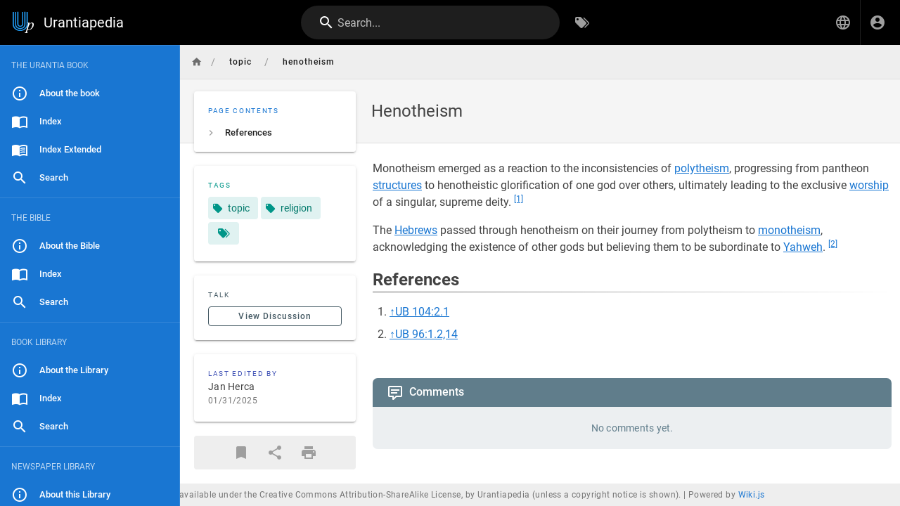

--- FILE ---
content_type: text/html; charset=utf-8
request_url: https://urantiapedia.org/en/topic/henotheism
body_size: 7883
content:
<!DOCTYPE html><html lang="en"><head><meta http-equiv="X-UA-Compatible" content="IE=edge"><meta charset="UTF-8"><meta name="viewport" content="user-scalable=yes, width=device-width, initial-scale=1, maximum-scale=5"><meta name="theme-color" content="#1976d2"><meta name="msapplication-TileColor" content="#1976d2"><meta name="msapplication-TileImage" content="/_assets/favicons/mstile-150x150.png"><title>Henotheism | Urantiapedia</title><meta name="description" content=""><meta property="og:title" content="Henotheism"><meta property="og:type" content="website"><meta property="og:description" content=""><meta property="og:image"><meta property="og:url" content="https://urantiapedia.org/en/topic/henotheism"><meta property="og:site_name" content="Urantiapedia"><link rel="apple-touch-icon" sizes="180x180" href="/_assets/favicons/apple-touch-icon.png"><link rel="icon" type="image/png" sizes="192x192" href="/_assets/favicons/android-chrome-192x192.png"><link rel="icon" type="image/png" sizes="32x32" href="/_assets/favicons/favicon-32x32.png"><link rel="icon" type="image/png" sizes="16x16" href="/_assets/favicons/favicon-16x16.png"><link rel="mask-icon" href="/_assets/favicons/safari-pinned-tab.svg" color="#1976d2"><link rel="manifest" href="/_assets/manifest.json"><script>var siteConfig = {"title":"Urantiapedia","theme":"default","darkMode":false,"lang":"en","rtl":false,"company":"Urantiapedia (unless a copyright notice is shown)","contentLicense":"ccbysa","logoUrl":"/image/uplogo_compact.svg"}
var siteLangs = [{"code":"ar","name":"العربية"},{"code":"bg","name":"български език"},{"code":"cs","name":"čeština"},{"code":"da","name":"dansk"},{"code":"de","name":"Deutsch"},{"code":"el","name":"ελληνικά"},{"code":"en","name":"English"},{"code":"es","name":"español"},{"code":"et","name":"eesti"},{"code":"fa","name":"فارسی"},{"code":"fi","name":"suomi"},{"code":"fr","name":"français"},{"code":"he","name":"עברית"},{"code":"hr","name":"hrvatski jezik"},{"code":"hu","name":"magyar"},{"code":"id","name":"Bahasa Indonesia"},{"code":"it","name":"italiano"},{"code":"ja","name":"日本語 (にほんご)"},{"code":"ko","name":"한국어"},{"code":"lt","name":"lietuvių kalba"},{"code":"nl","name":"Nederlands"},{"code":"pl","name":"język polski"},{"code":"pt","name":"português"},{"code":"ro","name":"limba română"},{"code":"ru","name":"русский язык"},{"code":"sv","name":"Svenska"},{"code":"tr","name":"Türkçe"},{"code":"zh","name":"中文 (Zhōngwén)"}]
</script><link type="text/css" rel="stylesheet" href="/_assets/css/app.49e9e4632cf937096935.css"><script type="text/javascript" src="/_assets/js/runtime.js?1632539026"></script><script type="text/javascript" src="/_assets/js/app.js?1632539026"></script><!-- Global site tag (gtag.js) - Google Analytics -->
<script async src="https://www.googletagmanager.com/gtag/js?id=G-0NV7EWJYSV"></script>
<script>
  window.dataLayer = window.dataLayer || [];
  function gtag(){dataLayer.push(arguments);}
  gtag('js', new Date());

  gtag('config', 'G-0NV7EWJYSV');
</script>
<style type="text/css">@import url(https://fonts.googleapis.com/css2?family=Noto+Serif+KR:wght@400;700&display=swap);.v-main .contents:not(.urantiapedia-full-width){max-width:1000px}.v-main .contents table{margin:.5rem 0}.v-main .contents .urantiapedia-table-wrapper{overflow-x:scroll}.v-main .contents .emoji{max-width:inherit}.v-main .contents img.is-imagemap{max-width:none}.v-main .contents hr.footnotes-sep{display:none}.v-main .contents figure.urantiapedia{display:table}.v-main .contents figure.urantiapedia.image-style-align-right{margin:10px 0 10px 10px}.v-main .contents figure.urantiapedia.image-style-align-left{margin:10px 10px 10px 0}.v-main .contents figure.urantiapedia.image-style-align-center{margin:0 auto}.v-main .contents figure.urantiapedia figcaption{font-size:14px;display:table-caption;caption-side:bottom}.v-list--dense .v-list-item.v-list-item--link{min-height:30px}.v-list-item--link .v-list-item__subtitle,.v-list-item--link .v-list-item__title{overflow:auto;text-overflow:initial;white-space:inherit}.v-main .contents figure.chapter-navigator table{table-layout:fixed;width:100%}.v-main .contents figure.chapter-navigator table tbody tr td{padding:.4em .5em;border:none;width:33%}.v-main .contents figure.chapter-navigator table tbody tr td:nth-child(2){text-align:center}.v-main .contents figure.chapter-navigator table tbody tr td:nth-child(3){text-align:right}.v-main .contents pre.prismjs.language-wrap{word-wrap:break-word;white-space:normal}.v-main .contents blockquote.is-map{display:flex}.v-main .contents blockquote.is-map:before{content:"\F034D"}.v-main .contents blockquote.is-map a{color:#fff;text-decoration:none}.v-main .contents blockquote.is-map img{width:400px;padding-top:16px}.v-main .contents .responsive-embed{position:relative;padding-bottom:56.2%;height:0;margin:10px 0;overflow:hidden}.v-main .contents .responsive-embed iframe{position:absolute;top:0;left:0;width:100%;height:100%;border-radius:15px}.v-main .contents .v-card.urantiapedia-card{width:400px}.v-main .contents .v-card.urantiapedia-card.urantiapedia-book{width:205px}.v-main .contents .v-card .v-responsive.urantiapedia-card{height:200px;color:#fff!important;--v-theme-overlay-multiplier:3;z-index:0}.v-main .contents .v-card .v-responsive.urantiapedia-card.urantiapedia-book{height:274px}.v-main .contents .v-card .urantiapedia-card-top-image{z-index:-1;position:absolute;top:0;left:0;width:100%;height:100%}.v-main .contents .v-card .urantiapedia-card-title{display:block;flex:none;font-size:1.25rem;font-weight:500;hyphens:auto;letter-spacing:.0125em;min-width:0;overflow-wrap:normal;overflow:hidden;padding:.5rem 1rem;text-overflow:ellipsis;text-transform:none;word-break:normal;word-wrap:break-word;line-height:2rem}.v-main .contents .v-card .urantiapedia-card-title.urantiapedia-book{font-size:1rem;line-height:1.2rem}.v-main .contents .v-card .urantiapedia-card-subtitle{display:block;flex:none;font-size:.875rem;font-weight:400;letter-spacing:.0178571429em;opacity:var(--v-medium-emphasis-opacity);overflow:hidden;padding:0 1rem;text-overflow:ellipsis;text-transform:none;line-height:1.25rem}.v-main .contents .v-card .urantiapedia-card-subtitle.urantiapedia-book{font-size:.75rem;line-height:1rem}.v-main .contents .v-card .urantiapedia-card-text{flex:1 1 auto;font-size:.875rem;font-weight:400;letter-spacing:.0178571429em;padding:1rem;text-transform:none}.v-main .contents .v-card .urantiapedia-card-actions{align-items:center;display:flex;flex:none;min-height:52px;padding:1rem}.v-main .contents .urantiapedia-book-front{align-items:center;display:flex;flex-direction:column;margin-bottom:10px}.v-main .contents .urantiapedia-book-front svg g{line-height:1.25;text-align:center;text-anchor:middle}.v-main .contents .urantiapedia-book-science svg g{fill:#301602}.v-main .contents .urantiapedia-book-science svg g rect:first-child{fill:#301602}.v-main .contents .urantiapedia-book-science svg g rect:nth-child(2){fill:#f9f1d2}.v-main .contents .urantiapedia-book-bible svg g{fill:#fff}.v-main .contents .urantiapedia-book-bible svg g rect:first-child{fill:#e06464}.v-main .contents .urantiapedia-book-bible svg g rect:nth-child(2){fill:#690404}.v-main .contents .urantiapedia-book-apocrypha svg g{fill:#fff}.v-main .contents .urantiapedia-book-apocrypha svg g rect:first-child{fill:#42ca7d}.v-main .contents .urantiapedia-book-apocrypha svg g rect:nth-child(2){fill:#2a4a16}.v-main .contents .urantiapedia-book-readers svg g{fill:#235}.v-main .contents .urantiapedia-book-readers svg g rect:first-child{fill:#235}.v-main .contents .urantiapedia-book-readers svg g rect:nth-child(2){fill:#edc}.v-main .contents .urantiapedia-book-studyaid svg g{fill:#fff}.v-main .contents .urantiapedia-book-studyaid svg g rect:first-child{fill:#4999d2}.v-main .contents .urantiapedia-book-studyaid svg g rect:nth-child(2){fill:#0e66a1}.v-main .contents .urantiapedia-book-bahai svg g{fill:#1a3155}.v-main .contents .urantiapedia-book-bahai svg g rect:first-child{fill:#1a3155}.v-main .contents .urantiapedia-book-bahai svg g rect:nth-child(2){fill:#eed6bd}.v-main .contents .urantiapedia-book-buddha svg g{fill:#471909}.v-main .contents .urantiapedia-book-buddha svg g rect:first-child{fill:#471909}.v-main .contents .urantiapedia-book-buddha svg g rect:nth-child(2){fill:#f5c586}.v-main .contents .urantiapedia-book-christian svg g{fill:#19737e}.v-main .contents .urantiapedia-book-christian svg g rect:first-child{fill:#19737e}.v-main .contents .urantiapedia-book-christian svg g rect:nth-child(2){fill:#d0c6bd}.v-main .contents .urantiapedia-book-hindu svg g{fill:#6a2015}.v-main .contents .urantiapedia-book-hindu svg g rect:first-child{fill:#6a2015}.v-main .contents .urantiapedia-book-hindu svg g rect:nth-child(2){fill:#fe9663}.v-main .contents .urantiapedia-book-islam svg g{fill:#781915}.v-main .contents .urantiapedia-book-islam svg g rect:first-child{fill:#781915}.v-main .contents .urantiapedia-book-islam svg g rect:nth-child(2){fill:#adc9b2}.v-main .contents .urantiapedia-book-jain svg g{fill:#7a5542}.v-main .contents .urantiapedia-book-jain svg g rect:first-child{fill:#7a5542}.v-main .contents .urantiapedia-book-jain svg g rect:nth-child(2){fill:#ffc683}.v-main .contents .urantiapedia-book-judean svg g{fill:#932322}.v-main .contents .urantiapedia-book-judean svg g rect:first-child{fill:#932322}.v-main .contents .urantiapedia-book-judean svg g rect:nth-child(2){fill:#bababa}.v-main .contents .urantiapedia-book-shikh svg g{fill:#60357a}.v-main .contents .urantiapedia-book-shikh svg g rect:first-child{fill:#60357a}.v-main .contents .urantiapedia-book-shikh svg g rect:nth-child(2){fill:#d3884f}.v-main .contents .urantiapedia-book-shinto svg g{fill:#000}.v-main .contents .urantiapedia-book-shinto svg g rect:first-child{fill:#d50500}.v-main .contents .urantiapedia-book-shinto svg g rect:nth-child(2){fill:#f0ebe8;stroke:#000}.v-main .contents .urantiapedia-book-tao svg g{fill:#38373d}.v-main .contents .urantiapedia-book-tao svg g rect:first-child{fill:#38373d}.v-main .contents .urantiapedia-book-tao svg g rect:nth-child(2){fill:#b1bfc2}.v-main .contents .urantiapedia-book-zoroaster svg g{fill:#371c00}.v-main .contents .urantiapedia-book-zoroaster svg g rect:first-child{fill:#bc8e53}.v-main .contents .urantiapedia-book-zoroaster svg g rect:nth-child(2){fill:#9dbfae}.v-main .contents :lang(ko){font-family:"Noto Serif KR",Batang,"Nanum Myeongjo",serif;word-break:keep-all;line-break:strict}.v-main .contents u:lang(ko){font-style:normal;text-decoration:underline;text-underline-offset:.3em}@media (max-width:1000px){.v-main .contents figure.image-style-align-left,.v-main .contents figure.image-style-align-right{float:none}.v-main div.urantiapedia-book-front svg{width:100%;height:auto}}</style></head><body><div id="root"><page locale="en" path="topic/henotheism" title="Henotheism" description="" :tags="[{&quot;tag&quot;:&quot;topic&quot;,&quot;title&quot;:&quot;topic&quot;},{&quot;tag&quot;:&quot;religion&quot;,&quot;title&quot;:&quot;religion&quot;}]" created-at="2021-12-07T01:32:34.274Z" updated-at="2025-01-31T14:34:23.534Z" author-name="Jan Herca" :author-id="1" editor="ckeditor" :is-published="true" toc="W3sidGl0bGUiOiJSZWZlcmVuY2VzIiwiYW5jaG9yIjoiI3JlZmVyZW5jZXMiLCJjaGlsZHJlbiI6W119XQ==" :page-id="4200" sidebar="[base64]/[base64]" nav-mode="STATIC" comments-enabled effective-permissions="[base64]"><template slot="contents"><div><p>Monotheism emerged as a reaction to the inconsistencies of <a href="/en/topic/polytheism" class="is-internal-link is-valid-page">polytheism</a>, progressing from pantheon <a href="/en/topic/structures" class="is-internal-link is-valid-page">structures</a> to henotheistic glorification of one god over others, ultimately leading to the exclusive <a href="/en/topic/worship" class="is-internal-link is-valid-page">worship</a> of a singular, supreme deity. <sup id="cite1"><a href="#fn1">[1]</a></sup> </p><div>
</div><p>The <a href="/en/topic/Hebrews" class="is-internal-link is-valid-page">Hebrews</a> passed through henotheism on their journey from polytheism to <a href="/en/topic/monotheism" class="is-internal-link is-valid-page">monotheism</a>, acknowledging the existence of other gods but believing them to be subordinate to <a href="/en/topic/Yahweh" class="is-internal-link is-valid-page">Yahweh</a>. <sup id="cite2"><a href="#fn2">[2]</a></sup> </p><div>
</div><h2 id="references" class="toc-header"><a class="toc-anchor" href="#references">¶</a> References</h2><div>
</div><div>
<ol>
  <li id="fn1"><a href="#cite1">↑</a><a href="/en/The_Urantia_Book/104#p2_1" class="is-internal-link is-valid-page">UB 104:2.1</a></li>
  <li id="fn2"><a href="#cite2">↑</a><a href="/en/The_Urantia_Book/96#p1_2" class="is-internal-link is-valid-page">UB 96:1.2,14</a></li>
</ol>
</div><div>
</div></div></template><template slot="comments"><div><comments></comments></div></template></page></div><script>
window.addEventListener('load', function(event) {
  const keyBtn = 'urantiapedia-button-';
  const keyCol = 'urantiapedia-column-';
  const clsFull = 'urantiapedia-full-width';
  let visibility = Array(7).fill(true);
  const upcontents = document.querySelector('.contents');
  const multiVersion = (upcontents && document.querySelector(`#${keyBtn}1`));
  let latest = null;

  const rxYoutube = /^.*^((?:https?:)?\/\/)?((?:www|m)\.)?((?:youtube\.com|youtu.be))(\/(?:[\w\-]+\?v=|embed\/|v\/|shorts\/)?)([\w\-]+)(\S+)?$/;

  const rxScreencast = /^.*^((?:https?:)?\/\/)?(www\.)?(screencast\.com)(\/users)\/([a-z0-9_-]+)\/folders\/([a-z0-9%_-]+)\/media\/([a-z0-9_-]+)(?:\/)?$/im;

  function writeCookie(key, value) {
    const date = new Date();
    date.setTime(+ date + (365 * 24 * 60 * 60 * 1000));
    document.cookie = `${key}=${value}; expires=${date.toGMTString()}; path=/`;
    return value;
  };

  function getCookie(key) {
    let name = key + "=";
    let decodedCookie = decodeURIComponent(document.cookie);
    let ca = decodedCookie.split(';');
    for(let i = 0; i < ca.length; i++) {
      let c = ca[i];
      while (c.charAt(0) == ' ') {
        c = c.substring(1);
      }
      if (c.indexOf(name) == 0) {
        return c.substring(name.length, c.length);
      }
    }
    return "";
  };

  const isOnlyOne = () => (visibility.filter(v=> v == true).length === 1);

  function setVisible(index, visible) {
    const nodes = document.querySelectorAll(`.contents div.${keyCol}${index + 1}`);
    const hidden = !visible;
    nodes.forEach(n => n.classList.toggle('d-none', hidden));
    if (upcontents) {
      upcontents.classList.toggle(clsFull, !isOnlyOne());
    }
    const icon = document.querySelector(`#${keyBtn}${index + 1} i`);
    if (icon) {
      icon.classList.toggle('mdi-radiobox-marked', !hidden);
      icon.classList.toggle('mdi-radiobox-blank', hidden);
    }
  };

  if (multiVersion) {
    try {
      upcontents.classList.add(clsFull);

      const cookie = getCookie('visibility');
      if (cookie && cookie.split(',').length > 0) {
        visibility = cookie
          .split(',')
          .map(v => v == 'false' ? false : true)
          .concat(Array(7).fill(true))
          .slice(0,7);
        if (visibility.indexOf(true) === -1) {
          visibility = Array(7).fill(true);
        }
        visibility.forEach((visible, n) => setVisible(n, visible));
      }
    } catch (er) {}

    [1,2,3,4,5,6,7].forEach(n => {
      const btn = document.querySelector(`#${keyBtn}${n}`);
      if (!btn) return;
      btn.addEventListener('click', (evt) => {
        try {
          const target = (evt.target.id.startsWith(keyBtn) ? evt.target : 
            (evt.target.parentNode.id.startsWith(keyBtn) ? evt.target.parentNode : null)
          );
          if (!target) return;
          const index = parseInt(target.id.split('-')[2]);
          if (isNaN(index)) return;
          const nodes = document.querySelectorAll(`.contents div.${keyCol}${index}`);
          if (visibility[index - 1] && isOnlyOne()) return;
          visibility[index - 1] = !visibility[index - 1];
          setVisible(index - 1, visibility[index - 1]);
          writeCookie('visibility', visibility.join(','));
          evt.stopPropagation();
          evt.preventDefault();
        } catch (er) {}
      });
    });
  }

  function highlightLink(evt) {
    const target = (evt.target.tagName.toLowerCase() === 'a' ?
      evt.target : evt.target.parentNode);
    if (target.tagName.toLowerCase() != 'a') return;
    const id = target.attributes.href.nodeValue.substring(1);
    if (latest) {
        document.querySelector('#' + latest).style.backgroundColor = '';
    }
    document.querySelector('#' + id).style.backgroundColor = '#ffa';
    latest = id;
  };

  document.querySelectorAll('a[href^="#fn_"]').forEach(node => {
    node.addEventListener('click', highlightLink);
  });
  document.querySelectorAll('a[href^="#cite_"]').forEach(node => {
    node.addEventListener('click', highlightLink);
  });

  document.querySelectorAll('.contents oembed, .contents a').forEach(elm => {
    const url = elm.hasAttribute('url') ? elm.getAttribute('url') : 
      (elm.hasAttribute('href') ? elm.getAttribute('href') : null);
    if (url) {
      let newElmHtml = null;
      const ytMatch = url.match(rxYoutube);
      const scMatch = url.match(rxScreencast);
  
      if (ytMatch) {
        newElmHtml = `<iframe id="ytplayer" type="text/html" width="640" height="360" src="https://www.youtube.com/embed/${ytMatch[5]}" frameborder="0" allow="accelerometer; encrypted-media; gyroscope; picture-in-picture" allowfullscreen></iframe>`;
      } else if(scMatch) {
        newElmHtml = `<iframe id="scplayer" type="text/html" width="640" height="360" src="${url}/embed" frameborder="0" allowfullscreen></iframe>`;
      } else if (url.endsWith('.mp4')) {
        newElmHtml = `<video controls autostart="0" name="media" width="640" height="360"><source src="${url}" type="video/mp4"></video>`;
      } else {
        return;
      }
  
      const newElm = document.createElement('div'); 
      newElm.classList.add('responsive-embed')
      newElm.insertAdjacentHTML('beforeend', newElmHtml);
      elm.replaceWith(newElm);
    }
  });

});
</script></body></html>

--- FILE ---
content_type: application/javascript; charset=UTF-8
request_url: https://urantiapedia.org/_assets/js/ui-extra.js?1632539026
body_size: 12397
content:
/*! Wiki.js - wiki.js.org - Licensed under AGPL */
(this.webpackJsonp=this.webpackJsonp||[]).push([["ui-extra"],{"./client/components/common/loader.vue":function(e,t,s){"use strict";s.r(t);var i=function(){var e=this,t=e.$createElement,s=e._self._c||t;return s("v-dialog",{attrs:{persistent:"","max-width":"350","overlay-color":e.color,"overlay-opacity":".7"},model:{value:e.value,callback:function(t){e.value=t},expression:"value"}},[s("v-card",{staticClass:"loader-dialog radius-7",attrs:{color:e.color,dark:""}},[s("v-card-text",{staticClass:"text-center py-4"},["loading"===e.mode?s("atom-spinner",{staticClass:"is-inline",attrs:{"animation-duration":1e3,size:60,color:"#FFF"}}):"icon"===e.mode?s("img",{attrs:{src:"/_assets/svg/icon-"+e.icon+".svg",alt:e.icon}}):e._e(),s("div",{staticClass:"subtitle-1 white--text"},[e._v(e._s(e.title))]),s("div",{staticClass:"caption"},[e._v(e._s(e.subtitle))])],1)],1)],1)};i._withStripped=!0;var o={components:{AtomSpinner:s("./node_modules/epic-spinners/src/lib.js").a},props:{value:{type:Boolean,default:!1},color:{type:String,default:"blue darken-3"},title:{type:String,default:"Working..."},subtitle:{type:String,default:"Please wait"},mode:{type:String,default:"loading"},icon:{type:String,default:"checkmark"}}},n=(s("./client/components/common/loader.vue?vue&type=style&index=0&lang=scss&"),s("./node_modules/vue-loader/lib/runtime/componentNormalizer.js")),l=s("./node_modules/vuetify-loader/lib/runtime/installComponents.js"),r=s.n(l),d=s("./node_modules/vuetify/lib/components/VCard/VCard.js"),a=s("./node_modules/vuetify/lib/components/VCard/index.js"),c=s("./node_modules/vuetify/lib/components/VDialog/VDialog.js"),u=Object(n.a)(o,i,[],!1,null,null,null);r()(u,{VCard:d.a,VCardText:a.b,VDialog:c.a}),u.options.__file="client/components/common/loader.vue";t.default=u.exports},"./client/components/common/loader.vue?vue&type=style&index=0&lang=scss&":function(e,t,s){"use strict";s("./node_modules/cache-loader/dist/cjs.js?!./node_modules/style-loader/dist/cjs.js!./node_modules/mini-css-extract-plugin/dist/loader.js!./node_modules/css-loader/dist/cjs.js!./node_modules/vue-loader/lib/loaders/stylePostLoader.js!./node_modules/postcss-loader/src/index.js!./node_modules/sass-loader/dist/cjs.js?!./node_modules/sass-resources-loader/lib/loader.js?!./node_modules/vue-loader/lib/index.js?!./client/components/common/loader.vue?vue&type=style&index=0&lang=scss&")},"./client/components/common/page-selector.vue":function(e,t,s){"use strict";s.r(t);var i=function(){var e=this,t=e.$createElement,s=e._self._c||t;return s("v-dialog",{attrs:{"max-width":"850px","overlay-color":"blue darken-4","overlay-opacity":".7"},model:{value:e.isShown,callback:function(t){e.isShown=t},expression:"isShown"}},[s("v-card",{staticClass:"page-selector"},[s("div",{staticClass:"dialog-header is-blue"},[s("v-icon",{staticClass:"mr-3",attrs:{color:"white"}},[e._v("mdi-page-next-outline")]),"create"===e.mode?s("div",{staticClass:"body-1"},[e._v(e._s(e.$t("common:pageSelector.createTitle")))]):"move"===e.mode?s("div",{staticClass:"body-1"},[e._v(e._s(e.$t("common:pageSelector.moveTitle")))]):"select"===e.mode?s("div",{staticClass:"body-1"},[e._v(e._s(e.$t("common:pageSelector.selectTitle")))]):e._e(),s("v-spacer"),s("v-progress-circular",{directives:[{name:"show",rawName:"v-show",value:e.searchLoading,expression:"searchLoading"}],attrs:{indeterminate:"",color:"white",size:20,width:2}})],1),s("div",{staticClass:"d-flex"},[s("v-flex",{staticClass:"grey",class:e.$vuetify.theme.dark?"darken-4":"lighten-3",attrs:{xs5:""}},[s("v-toolbar",{attrs:{color:"grey darken-3",dark:"",dense:"",flat:""}},[s("div",{staticClass:"body-2"},[e._v(e._s(e.$t("common:pageSelector.virtualFolders")))]),s("v-spacer"),s("v-btn",{attrs:{icon:"",tile:"",href:"https://docs.requarks.io/guide/pages#folders",target:"_blank"}},[s("v-icon",[e._v("mdi-help-box")])],1)],1),s("div",{staticStyle:{height:"400px"}},[s("vue-scroll",{attrs:{ops:e.scrollStyle}},[s("v-treeview",{key:"pageTree-"+e.treeViewCacheId,attrs:{active:e.currentNode,open:e.openNodes,items:e.tree,"load-children":e.fetchFolders,dense:"","expand-icon":"mdi-menu-down-outline","item-id":"path","item-text":"title",activatable:"",hoverable:""},on:{"update:active":function(t){e.currentNode=t},"update:open":function(t){e.openNodes=t}},scopedSlots:e._u([{key:"prepend",fn:function(t){t.item;var i=t.open;t.leaf;return[s("v-icon",[e._v("mdi-"+e._s(i?"folder-open":"folder"))])]}}])})],1)],1)],1),s("v-flex",{attrs:{xs7:""}},[s("v-toolbar",{attrs:{color:"blue darken-2",dark:"",dense:"",flat:""}},[s("div",{staticClass:"body-2"},[e._v(e._s(e.$t("common:pageSelector.pages")))])]),e.currentPages.length>0?s("div",{staticStyle:{height:"400px"}},[s("vue-scroll",{attrs:{ops:e.scrollStyle}},[s("v-list",{staticClass:"py-0",attrs:{dense:""}},[s("v-list-item-group",{attrs:{color:"primary"},model:{value:e.currentPage,callback:function(t){e.currentPage=t},expression:"currentPage"}},[e._l(e.currentPages,(function(t,i){return[s("v-list-item",{key:"page-"+t.id,attrs:{value:t}},[s("v-list-item-icon",[s("v-icon",[e._v("mdi-text-box")])],1),s("v-list-item-title",[e._v(e._s(t.title))])],1),i<e.pages.length-1?s("v-divider"):e._e()]}))],2)],1)],1)],1):s("v-alert",{staticClass:"animated fadeIn",attrs:{text:"",color:"orange",prominent:"",icon:"mdi-alert"}},[s("div",{staticClass:"body-2"},[e._v(e._s(e.$t("common:pageSelector.folderEmptyWarning")))])])],1)],1),e.mustExist?e._e():s("v-card-actions",{staticClass:"grey pa-2",class:e.$vuetify.theme.dark?"darken-2":"lighten-1"},[s("v-select",{staticStyle:{flex:"0 0 100px","border-radius":"4px 0 0 4px"},attrs:{solo:"",dark:"",flat:"","background-color":"grey darken-3-d2","hide-details":"","single-line":"",items:e.namespaces},model:{value:e.currentLocale,callback:function(t){e.currentLocale=t},expression:"currentLocale"}}),s("v-text-field",{ref:"pathIpt",staticStyle:{"border-radius":"0 4px 4px 0"},attrs:{solo:"","hide-details":"",prefix:"/",flat:"",clearable:""},model:{value:e.currentPath,callback:function(t){e.currentPath=t},expression:"currentPath"}})],1),s("v-card-chin",[s("v-spacer"),s("v-btn",{attrs:{text:""},on:{click:e.close}},[e._v(e._s(e.$t("common:actions.cancel")))]),s("v-btn",{staticClass:"px-4",attrs:{color:"primary",disabled:!e.isValidPath},on:{click:e.open}},[s("v-icon",{attrs:{left:""}},[e._v("mdi-check")]),s("span",[e._v(e._s(e.$t("common:actions.select")))])],1)],1)],1)],1)};i._withStripped=!0;var o=s("./node_modules/lodash/unionBy.js"),n=s.n(o),l=s("./node_modules/lodash/isEmpty.js"),r=s.n(l),d=s("./node_modules/lodash/last.js"),a=s.n(d),c=s("./node_modules/lodash/get.js"),u=s.n(c),h=s("./node_modules/lodash/compact.js"),m=s.n(h),v=s("./node_modules/lodash/find.js"),p=s.n(v),g=s("./node_modules/lodash/delay.js"),_=s.n(g),f=s("./node_modules/lodash/some.js"),b=s.n(f),y=s("./node_modules/lodash/head.js"),j=s.n(y),w=s("./node_modules/lodash/filter.js"),x=s.n(w),k=s("./node_modules/lodash/sortBy.js"),C=s.n(k);const S=/^[A-Z]{2}(-[A-Z]{2})?$/i;var V={props:{value:{type:Boolean,default:!1},path:{type:String,default:"new-page"},locale:{type:String,default:"en"},mode:{type:String,default:"create"},openHandler:{type:Function,default:()=>{}},mustExist:{type:Boolean,default:!1}},data:()=>({treeViewCacheId:0,searchLoading:!1,currentLocale:siteConfig.lang,currentFolderPath:"",currentPath:"new-page",currentPage:null,currentNode:[0],openNodes:[0],tree:[{id:0,title:"/ (root)",children:[]}],pages:[],all:[],namespaces:siteLangs.length?siteLangs.map(e=>e.code):[siteConfig.lang],scrollStyle:{vuescroll:{},scrollPanel:{initialScrollX:.01,scrollingX:!1,speed:50},rail:{gutterOfEnds:"2px"},bar:{onlyShowBarOnScroll:!1,background:"#999",hoverStyle:{background:"#64B5F6"}}}}),computed:{isShown:{get(){return this.value},set(e){this.$emit("input",e)}},currentPages(){return C()(x()(this.pages,["parent",j()(this.currentNode)||0]),["title","path"])},isValidPath(){if(!this.currentPath)return!1;if(this.mustExist&&!this.currentPage)return!1;const e=j()(this.currentPath.split("/"));return!(e.length<=1)&&(!S.test(e)&&!b()(["login","logout","register","verify","favicons","fonts","img","js","svg"],t=>t===e))}},watch:{isShown(e,t){e&&!t&&(this.currentPath=this.path,this.currentLocale=this.locale,_()(()=>{this.$refs.pathIpt.focus()}))},currentNode(e,t){if(e.length<1)this.$nextTick(()=>{this.currentNode=t});else{const t=p()(this.all,["id",e[0]]);this.openNodes.indexOf(e[0])<0&&(t&&this.openNodes.indexOf(t.parent)<0&&this.$nextTick(()=>{this.openNodes.push(t.parent)}),this.$nextTick(()=>{this.openNodes.push(e[0])})),this.currentPath=m()([u()(t,"path",""),a()(this.currentPath.split("/"))]).join("/")}},currentPage(e,t){r()(e)||(this.currentPath=e.path)},currentLocale(e,t){this.$nextTick(()=>{this.tree=[{id:0,title:"/ (root)",children:[]}],this.currentNode=[0],this.openNodes=[0],this.pages=[],this.all=[],this.treeViewCacheId+=1})}},methods:{close(){this.isShown=!1},open(){!1!==this.openHandler({locale:this.currentLocale,path:this.currentPath,id:this.mustExist&&this.currentPage?this.currentPage.pageId:0})&&this.close()},async fetchFolders(e){this.searchLoading=!0;const t=await this.$apollo.query({query:{kind:"Document",definitions:[{kind:"OperationDefinition",operation:"query",variableDefinitions:[{kind:"VariableDefinition",variable:{kind:"Variable",name:{kind:"Name",value:"parent"}},type:{kind:"NonNullType",type:{kind:"NamedType",name:{kind:"Name",value:"Int"}}},directives:[]},{kind:"VariableDefinition",variable:{kind:"Variable",name:{kind:"Name",value:"mode"}},type:{kind:"NonNullType",type:{kind:"NamedType",name:{kind:"Name",value:"PageTreeMode"}}},directives:[]},{kind:"VariableDefinition",variable:{kind:"Variable",name:{kind:"Name",value:"locale"}},type:{kind:"NonNullType",type:{kind:"NamedType",name:{kind:"Name",value:"String"}}},directives:[]}],directives:[],selectionSet:{kind:"SelectionSet",selections:[{kind:"Field",name:{kind:"Name",value:"pages"},arguments:[],directives:[],selectionSet:{kind:"SelectionSet",selections:[{kind:"Field",name:{kind:"Name",value:"tree"},arguments:[{kind:"Argument",name:{kind:"Name",value:"parent"},value:{kind:"Variable",name:{kind:"Name",value:"parent"}}},{kind:"Argument",name:{kind:"Name",value:"mode"},value:{kind:"Variable",name:{kind:"Name",value:"mode"}}},{kind:"Argument",name:{kind:"Name",value:"locale"},value:{kind:"Variable",name:{kind:"Name",value:"locale"}}}],directives:[],selectionSet:{kind:"SelectionSet",selections:[{kind:"Field",name:{kind:"Name",value:"id"},arguments:[],directives:[]},{kind:"Field",name:{kind:"Name",value:"path"},arguments:[],directives:[]},{kind:"Field",name:{kind:"Name",value:"title"},arguments:[],directives:[]},{kind:"Field",name:{kind:"Name",value:"isFolder"},arguments:[],directives:[]},{kind:"Field",name:{kind:"Name",value:"pageId"},arguments:[],directives:[]},{kind:"Field",name:{kind:"Name",value:"parent"},arguments:[],directives:[]}]}}]}}]}}],loc:{start:0,end:346,source:{body:"\n          query ($parent: Int!, $mode: PageTreeMode!, $locale: String!) {\n            pages {\n              tree(parent: $parent, mode: $mode, locale: $locale) {\n                id\n                path\n                title\n                isFolder\n                pageId\n                parent\n              }\n            }\n          }\n        ",name:"GraphQL request",locationOffset:{line:1,column:1}}}},fetchPolicy:"network-only",variables:{parent:e.id,mode:"ALL",locale:this.currentLocale}}),s=u()(t,"data.pages.tree",[]),i=x()(s,["isFolder",!0]).map(e=>({...e,children:[]})),o=x()(s,e=>e.pageId>0);i.length>0?e.children=i:e.children=void 0,this.pages=n()(this.pages,o,"id"),this.all=n()(this.all,s,"id"),this.searchLoading=!1}}},I=(s("./client/components/common/page-selector.vue?vue&type=style&index=0&lang=scss&"),s("./node_modules/vue-loader/lib/runtime/componentNormalizer.js")),L=s("./node_modules/vuetify-loader/lib/runtime/installComponents.js"),O=s.n(L),P=s("./node_modules/vuetify/lib/components/VAlert/VAlert.js"),N=s("./node_modules/vuetify/lib/components/VBtn/VBtn.js"),$=s("./node_modules/vuetify/lib/components/VCard/VCard.js"),T=s("./node_modules/vuetify/lib/components/VCard/index.js"),A=s("./node_modules/vuetify/lib/components/VDialog/VDialog.js"),q=s("./node_modules/vuetify/lib/components/VDivider/VDivider.js"),F=s("./node_modules/vuetify/lib/components/VGrid/VFlex.js"),D=s("./node_modules/vuetify/lib/components/VIcon/VIcon.js"),E=s("./node_modules/vuetify/lib/components/VList/VList.js"),R=s("./node_modules/vuetify/lib/components/VList/VListItem.js"),B=s("./node_modules/vuetify/lib/components/VList/VListItemGroup.js"),U=s("./node_modules/vuetify/lib/components/VList/VListItemIcon.js"),K=s("./node_modules/vuetify/lib/components/VList/index.js"),z=s("./node_modules/vuetify/lib/components/VProgressCircular/VProgressCircular.js"),H=s("./node_modules/vuetify/lib/components/VSelect/VSelect.js"),W=s("./node_modules/vuetify/lib/components/VGrid/VSpacer.js"),M=s("./node_modules/vuetify/lib/components/VTextField/VTextField.js"),G=s("./node_modules/vuetify/lib/components/VToolbar/VToolbar.js"),X=(s("./node_modules/vuetify/src/components/VTreeview/VTreeview.sass"),s("./node_modules/vuetify/lib/components/transitions/index.js")),J=s("./node_modules/vuetify/lib/mixins/registrable/index.js"),Q=s("./node_modules/vuetify/lib/mixins/colorable/index.js"),Y=s("./node_modules/vuetify/lib/util/mixins.js"),Z=s("./node_modules/vuetify/lib/util/helpers.js");const ee=Object(Y.a)(Q.a,Object(J.a)("treeview")),te={activatable:Boolean,activeClass:{type:String,default:"v-treeview-node--active"},color:{type:String,default:"primary"},expandIcon:{type:String,default:"$subgroup"},indeterminateIcon:{type:String,default:"$checkboxIndeterminate"},itemChildren:{type:String,default:"children"},itemDisabled:{type:String,default:"disabled"},itemKey:{type:String,default:"id"},itemText:{type:String,default:"name"},loadChildren:Function,loadingIcon:{type:String,default:"$loading"},offIcon:{type:String,default:"$checkboxOff"},onIcon:{type:String,default:"$checkboxOn"},openOnClick:Boolean,rounded:Boolean,selectable:Boolean,selectedColor:{type:String,default:"accent"},shaped:Boolean,transition:Boolean,selectionType:{type:String,default:"leaf",validator:e=>["leaf","independent"].includes(e)}},se=ee.extend().extend({name:"v-treeview-node",inject:{treeview:{default:null}},props:{level:Number,item:{type:Object,default:()=>null},parentIsDisabled:Boolean,...te},data:()=>({hasLoaded:!1,isActive:!1,isIndeterminate:!1,isLoading:!1,isOpen:!1,isSelected:!1}),computed:{disabled(){return Object(Z.q)(this.item,this.itemDisabled)||this.parentIsDisabled&&"leaf"===this.selectionType},key(){return Object(Z.q)(this.item,this.itemKey)},children(){const e=Object(Z.q)(this.item,this.itemChildren);return e&&e.filter(e=>!this.treeview.isExcluded(Object(Z.q)(e,this.itemKey)))},text(){return Object(Z.q)(this.item,this.itemText)},scopedProps(){return{item:this.item,leaf:!this.children,selected:this.isSelected,indeterminate:this.isIndeterminate,active:this.isActive,open:this.isOpen}},computedIcon(){return this.isIndeterminate?this.indeterminateIcon:this.isSelected?this.onIcon:this.offIcon},hasChildren(){return!(!this.children||!this.children.length&&!this.loadChildren)}},created(){this.treeview.register(this)},beforeDestroy(){this.treeview.unregister(this)},methods:{checkChildren(){return new Promise(e=>{if(!this.children||this.children.length||!this.loadChildren||this.hasLoaded)return e();this.isLoading=!0,e(this.loadChildren(this.item))}).then(()=>{this.isLoading=!1,this.hasLoaded=!0})},open(){this.isOpen=!this.isOpen,this.treeview.updateOpen(this.key,this.isOpen),this.treeview.emitOpen()},genLabel(){const e=[];return this.$scopedSlots.label?e.push(this.$scopedSlots.label(this.scopedProps)):e.push(this.text),this.$createElement("div",{slot:"label",staticClass:"v-treeview-node__label"},e)},genPrependSlot(){return this.$scopedSlots.prepend?this.$createElement("div",{staticClass:"v-treeview-node__prepend"},this.$scopedSlots.prepend(this.scopedProps)):null},genAppendSlot(){return this.$scopedSlots.append?this.$createElement("div",{staticClass:"v-treeview-node__append"},this.$scopedSlots.append(this.scopedProps)):null},genContent(){const e=[this.genPrependSlot(),this.genLabel(),this.genAppendSlot()];return this.$createElement("div",{staticClass:"v-treeview-node__content"},e)},genToggle(){return this.$createElement(D.a,{staticClass:"v-treeview-node__toggle",class:{"v-treeview-node__toggle--open":this.isOpen,"v-treeview-node__toggle--loading":this.isLoading},slot:"prepend",on:{click:e=>{e.stopPropagation(),this.isLoading||this.checkChildren().then(()=>this.open())}}},[this.isLoading?this.loadingIcon:this.expandIcon])},genCheckbox(){return this.$createElement(D.a,{staticClass:"v-treeview-node__checkbox",props:{color:this.isSelected||this.isIndeterminate?this.selectedColor:void 0,disabled:this.disabled},on:{click:e=>{e.stopPropagation(),this.isLoading||this.checkChildren().then(()=>{this.$nextTick(()=>{this.isSelected=!this.isSelected,this.isIndeterminate=!1,this.treeview.updateSelected(this.key,this.isSelected),this.treeview.emitSelected()})})}}},[this.computedIcon])},genLevel(e){return Object(Z.i)(e).map(()=>this.$createElement("div",{staticClass:"v-treeview-node__level"}))},genNode(){const e=[this.genContent()];return this.selectable&&e.unshift(this.genCheckbox()),this.hasChildren?e.unshift(this.genToggle()):e.unshift(...this.genLevel(1)),e.unshift(...this.genLevel(this.level)),this.$createElement("div",this.setTextColor(this.isActive&&this.color,{staticClass:"v-treeview-node__root",class:{[this.activeClass]:this.isActive},on:{click:()=>{this.openOnClick&&this.hasChildren?this.checkChildren().then(this.open):this.activatable&&!this.disabled&&(this.isActive=!this.isActive,this.treeview.updateActive(this.key,this.isActive),this.treeview.emitActive())}}}),e)},genChild(e,t){return this.$createElement(se,{key:Object(Z.q)(e,this.itemKey),props:{activatable:this.activatable,activeClass:this.activeClass,item:e,selectable:this.selectable,selectedColor:this.selectedColor,color:this.color,expandIcon:this.expandIcon,indeterminateIcon:this.indeterminateIcon,offIcon:this.offIcon,onIcon:this.onIcon,loadingIcon:this.loadingIcon,itemKey:this.itemKey,itemText:this.itemText,itemDisabled:this.itemDisabled,itemChildren:this.itemChildren,loadChildren:this.loadChildren,transition:this.transition,openOnClick:this.openOnClick,rounded:this.rounded,shaped:this.shaped,level:this.level+1,selectionType:this.selectionType,parentIsDisabled:t},scopedSlots:this.$scopedSlots})},genChildrenWrapper(){if(!this.isOpen||!this.children)return null;const e=[this.children.map(e=>this.genChild(e,this.disabled))];return this.$createElement("div",{staticClass:"v-treeview-node__children"},e)},genTransition(){return this.$createElement(X.a,[this.genChildrenWrapper()])}},render(e){const t=[this.genNode()];return this.transition?t.push(this.genTransition()):t.push(this.genChildrenWrapper()),e("div",{staticClass:"v-treeview-node",class:{"v-treeview-node--leaf":!this.hasChildren,"v-treeview-node--click":this.openOnClick,"v-treeview-node--disabled":this.disabled,"v-treeview-node--rounded":this.rounded,"v-treeview-node--shaped":this.shaped,"v-treeview-node--selected":this.isSelected},attrs:{"aria-expanded":String(this.isOpen)}},t)}});var ie=se,oe=s("./node_modules/vuetify/lib/mixins/themeable/index.js"),ne=s("./node_modules/vuetify/lib/util/console.js");function le(e,t,s){return Object(Z.q)(e,s).toLocaleLowerCase().indexOf(t.toLocaleLowerCase())>-1}function re(e,t,s,i,o,n,l){if(e(t,s,o))return!0;const r=Object(Z.q)(t,n);if(r){let t=!1;for(let d=0;d<r.length;d++)re(e,r[d],s,i,o,n,l)&&(t=!0);if(t)return!0}return l.add(Object(Z.q)(t,i)),!1}var de=Object(Y.a)(Object(J.b)("treeview"),oe.a).extend({name:"v-treeview",provide(){return{treeview:this}},props:{active:{type:Array,default:()=>[]},dense:Boolean,filter:Function,hoverable:Boolean,items:{type:Array,default:()=>[]},multipleActive:Boolean,open:{type:Array,default:()=>[]},openAll:Boolean,returnObject:{type:Boolean,default:!1},search:String,value:{type:Array,default:()=>[]},...te},data:()=>({level:-1,activeCache:new Set,nodes:{},openCache:new Set,selectedCache:new Set}),computed:{excludedItems(){const e=new Set;if(!this.search)return e;for(let t=0;t<this.items.length;t++)re(this.filter||le,this.items[t],this.search,this.itemKey,this.itemText,this.itemChildren,e);return e}},watch:{items:{handler(){const e=Object.keys(this.nodes).map(e=>Object(Z.q)(this.nodes[e].item,this.itemKey)),t=this.getKeys(this.items),s=Object(Z.c)(t,e);if(!s.length&&t.length<e.length)return;s.forEach(e=>delete this.nodes[e]);const i=[...this.selectedCache];this.selectedCache=new Set,this.activeCache=new Set,this.openCache=new Set,this.buildTree(this.items),Object(Z.k)(i,[...this.selectedCache])||this.emitSelected()},deep:!0},active(e){this.handleNodeCacheWatcher(e,this.activeCache,this.updateActive,this.emitActive)},value(e){this.handleNodeCacheWatcher(e,this.selectedCache,this.updateSelected,this.emitSelected)},open(e){this.handleNodeCacheWatcher(e,this.openCache,this.updateOpen,this.emitOpen)}},created(){const e=e=>this.returnObject?Object(Z.q)(e,this.itemKey):e;this.buildTree(this.items);for(const t of this.value.map(e))this.updateSelected(t,!0,!0);for(const t of this.active.map(e))this.updateActive(t,!0)},mounted(){(this.$slots.prepend||this.$slots.append)&&Object(ne.c)("The prepend and append slots require a slot-scope attribute",this),this.openAll?this.updateAll(!0):(this.open.forEach(e=>this.updateOpen(this.returnObject?Object(Z.q)(e,this.itemKey):e,!0)),this.emitOpen())},methods:{updateAll(e){Object.keys(this.nodes).forEach(t=>this.updateOpen(Object(Z.q)(this.nodes[t].item,this.itemKey),e)),this.emitOpen()},getKeys(e,t=[]){for(let s=0;s<e.length;s++){const i=Object(Z.q)(e[s],this.itemKey);t.push(i);const o=Object(Z.q)(e[s],this.itemChildren);o&&t.push(...this.getKeys(o))}return t},buildTree(e,t=null){for(let s=0;s<e.length;s++){const i=e[s],o=Object(Z.q)(i,this.itemKey),n=Object(Z.q)(i,this.itemChildren,[]),l=this.nodes.hasOwnProperty(o)?this.nodes[o]:{isSelected:!1,isIndeterminate:!1,isActive:!1,isOpen:!1,vnode:null},r={vnode:l.vnode,parent:t,children:n.map(e=>Object(Z.q)(e,this.itemKey)),item:i};if(this.buildTree(n,o),!this.nodes.hasOwnProperty(o)&&null!==t&&this.nodes.hasOwnProperty(t)?r.isSelected=this.nodes[t].isSelected:(r.isSelected=l.isSelected,r.isIndeterminate=l.isIndeterminate),r.isActive=l.isActive,r.isOpen=l.isOpen,this.nodes[o]=r,n.length){const{isSelected:e,isIndeterminate:t}=this.calculateState(o,this.nodes);r.isSelected=e,r.isIndeterminate=t}!this.nodes[o].isSelected||"independent"!==this.selectionType&&0!==r.children.length||this.selectedCache.add(o),this.nodes[o].isActive&&this.activeCache.add(o),this.nodes[o].isOpen&&this.openCache.add(o),this.updateVnodeState(o)}},calculateState(e,t){const s=t[e].children,i=s.reduce((e,s)=>(e[0]+=+Boolean(t[s].isSelected),e[1]+=+Boolean(t[s].isIndeterminate),e),[0,0]),o=!!s.length&&i[0]===s.length;return{isSelected:o,isIndeterminate:!o&&(i[0]>0||i[1]>0)}},emitOpen(){this.emitNodeCache("update:open",this.openCache)},emitSelected(){this.emitNodeCache("input",this.selectedCache)},emitActive(){this.emitNodeCache("update:active",this.activeCache)},emitNodeCache(e,t){this.$emit(e,this.returnObject?[...t].map(e=>this.nodes[e].item):[...t])},handleNodeCacheWatcher(e,t,s,i){e=this.returnObject?e.map(e=>Object(Z.q)(e,this.itemKey)):e;const o=[...t];Object(Z.k)(o,e)||(o.forEach(e=>s(e,!1)),e.forEach(e=>s(e,!0)),i())},getDescendants(e,t=[]){const s=this.nodes[e].children;t.push(...s);for(let e=0;e<s.length;e++)t=this.getDescendants(s[e],t);return t},getParents(e){let t=this.nodes[e].parent;const s=[];for(;null!==t;)s.push(t),t=this.nodes[t].parent;return s},register(e){const t=Object(Z.q)(e.item,this.itemKey);this.nodes[t].vnode=e,this.updateVnodeState(t)},unregister(e){const t=Object(Z.q)(e.item,this.itemKey);this.nodes[t]&&(this.nodes[t].vnode=null)},isParent(e){return this.nodes[e].children&&this.nodes[e].children.length},updateActive(e,t){if(!this.nodes.hasOwnProperty(e))return;this.multipleActive||this.activeCache.forEach(e=>{this.nodes[e].isActive=!1,this.updateVnodeState(e),this.activeCache.delete(e)});const s=this.nodes[e];s&&(t?this.activeCache.add(e):this.activeCache.delete(e),s.isActive=t,this.updateVnodeState(e))},updateSelected(e,t,s=!1){if(!this.nodes.hasOwnProperty(e))return;const i=new Map;if("independent"!==this.selectionType){for(const o of this.getDescendants(e))Object(Z.q)(this.nodes[o].item,this.itemDisabled)&&!s||(this.nodes[o].isSelected=t,this.nodes[o].isIndeterminate=!1,i.set(o,t));const o=this.calculateState(e,this.nodes);this.nodes[e].isSelected=t,this.nodes[e].isIndeterminate=o.isIndeterminate,i.set(e,t);for(const t of this.getParents(e)){const e=this.calculateState(t,this.nodes);this.nodes[t].isSelected=e.isSelected,this.nodes[t].isIndeterminate=e.isIndeterminate,i.set(t,e.isSelected)}}else this.nodes[e].isSelected=t,this.nodes[e].isIndeterminate=!1,i.set(e,t);for(const[e,t]of i.entries())this.updateVnodeState(e),"leaf"===this.selectionType&&this.isParent(e)||(!0===t?this.selectedCache.add(e):this.selectedCache.delete(e))},updateOpen(e,t){if(!this.nodes.hasOwnProperty(e))return;const s=this.nodes[e],i=Object(Z.q)(s.item,this.itemChildren);i&&!i.length&&s.vnode&&!s.vnode.hasLoaded?s.vnode.checkChildren().then(()=>this.updateOpen(e,t)):i&&i.length&&(s.isOpen=t,s.isOpen?this.openCache.add(e):this.openCache.delete(e),this.updateVnodeState(e))},updateVnodeState(e){const t=this.nodes[e];t&&t.vnode&&(t.vnode.isSelected=t.isSelected,t.vnode.isIndeterminate=t.isIndeterminate,t.vnode.isActive=t.isActive,t.vnode.isOpen=t.isOpen)},isExcluded(e){return!!this.search&&this.excludedItems.has(e)}},render(e){const t=this.items.length?this.items.filter(e=>!this.isExcluded(Object(Z.q)(e,this.itemKey))).map(e=>ie.options.methods.genChild.bind(this)(e,Object(Z.q)(e,this.itemDisabled))):this.$slots.default;return e("div",{staticClass:"v-treeview",class:{"v-treeview--hoverable":this.hoverable,"v-treeview--dense":this.dense,...this.themeClasses}},t)}}),ae=Object(I.a)(V,i,[],!1,null,null,null);O()(ae,{VAlert:P.a,VBtn:N.a,VCard:$.a,VCardActions:T.a,VDialog:A.a,VDivider:q.a,VFlex:F.a,VIcon:D.a,VList:E.a,VListItem:R.a,VListItemGroup:B.a,VListItemIcon:U.a,VListItemTitle:K.d,VProgressCircular:z.a,VSelect:H.a,VSpacer:W.a,VTextField:M.a,VToolbar:G.a,VTreeview:de}),ae.options.__file="client/components/common/page-selector.vue";t.default=ae.exports},"./client/components/common/page-selector.vue?vue&type=style&index=0&lang=scss&":function(e,t,s){"use strict";s("./node_modules/cache-loader/dist/cjs.js?!./node_modules/style-loader/dist/cjs.js!./node_modules/mini-css-extract-plugin/dist/loader.js!./node_modules/css-loader/dist/cjs.js!./node_modules/vue-loader/lib/loaders/stylePostLoader.js!./node_modules/postcss-loader/src/index.js!./node_modules/sass-loader/dist/cjs.js?!./node_modules/sass-resources-loader/lib/loader.js?!./node_modules/vue-loader/lib/index.js?!./client/components/common/page-selector.vue?vue&type=style&index=0&lang=scss&")},"./client/components/common/search-results.vue":function(e,t,s){"use strict";s.r(t);var i=function(){var e=this,t=e.$createElement,s=e._self._c||t;return e.searchIsFocused||e.search&&e.search.length>1?s("div",{staticClass:"search-results"},[s("div",{staticClass:"search-results-container"},[!e.search||e.search&&e.search.length<2?s("div",{staticClass:"search-results-help"},[s("img",{attrs:{src:"/_assets/svg/icon-search-alt.svg"}}),s("div",{staticClass:"mt-4"},[e._v(e._s(e.$t("common:header.searchHint")))])]):e.searchIsLoading&&(!e.results||e.results.length<1)?s("div",{staticClass:"search-results-loader"},[s("orbit-spinner",{attrs:{"animation-duration":1e3,size:100,color:"#FFF"}}),s("div",{staticClass:"headline mt-5"},[e._v(e._s(e.$t("common:header.searchLoading")))])],1):e.searchIsLoading||e.results&&!(e.results.length<1)?e._e():s("div",{staticClass:"search-results-none"},[s("img",{attrs:{src:"/_assets/svg/icon-no-results.svg",alt:"No Results"}}),s("div",{staticClass:"subheading"},[e._v(e._s(e.$t("common:header.searchNoResult")))])]),e.results&&e.results.length>0?[s("v-subheader",{staticClass:"white--text"},[e._v(e._s(e.$t("common:header.searchResultsCount",{total:e.response.totalHits})))]),s("v-list",{staticClass:"search-results-items radius-7 py-0",attrs:{"two-line":"",dense:""}},[e._l(e.results,(function(t,i){return[s("v-list-item",{key:t.id,class:i===e.cursor?"highlighted":"",on:{click:function(s){return e.goToPage(t)},mouseup:function(s){return"button"in s&&1!==s.button?null:e.goToPageInNewTab(t)}}},[s("v-list-item-avatar",{attrs:{tile:""}},[s("img",{attrs:{src:"/_assets/svg/icon-selective-highlighting.svg"}})]),s("v-list-item-content",[s("v-list-item-title",{domProps:{textContent:e._s(t.title)}}),s("v-list-item-subtitle",{staticClass:"caption",domProps:{textContent:e._s(t.description)}}),s("div",{staticClass:"caption grey--text",domProps:{textContent:e._s(t.path)}})],1),s("v-list-item-action",[s("v-chip",{attrs:{label:"",outlined:""}},[e._v(e._s(t.locale.toUpperCase()))])],1)],1),i<e.results.length-1?s("v-divider"):e._e()]}))],2),e.paginationLength>1?s("v-pagination",{staticClass:"mt-3",attrs:{dark:"",length:e.paginationLength,circle:""},model:{value:e.pagination,callback:function(t){e.pagination=t},expression:"pagination"}}):e._e()]:e._e(),e.suggestions&&e.suggestions.length>0?[s("v-subheader",{staticClass:"white--text mt-3"},[e._v(e._s(e.$t("common:header.searchDidYouMean")))]),s("v-list",{staticClass:"search-results-suggestions radius-7",attrs:{dense:"",dark:""}},[e._l(e.suggestions,(function(t,i){return[s("v-list-item",{key:t,class:i+e.results.length===e.cursor?"highlighted":"",on:{click:function(s){return e.setSearchTerm(t)}}},[s("v-list-item-avatar",[s("v-icon",[e._v("mdi-magnify")])],1),s("v-list-item-content",[s("v-list-item-title",{domProps:{textContent:e._s(t)}})],1)],1),i<e.suggestions.length-1?s("v-divider"):e._e()]}))],2)]:e._e(),e.search&&e.search.length>1?s("div",{staticClass:"text-xs-center pt-5"},[s("v-btn",{staticClass:"mx-2",attrs:{outlined:"",color:"pink"},on:{click:function(t){e.search=""}}},[s("v-icon",{attrs:{left:""}},[e._v("mdi-close")]),s("span",[e._v(e._s(e.$t("common:header.searchClose")))])],1)],1):e._e()],2)]):e._e()};i._withStripped=!0;var o=s("./node_modules/lodash/get.js"),n=s.n(o),l=s("./node_modules/lodash/nth.js"),r=s.n(l),d=s("./node_modules/lodash/slice.js"),a=s.n(d),c=s("./node_modules/vuex-pathify/dist/vuex-pathify.js"),u=s("./node_modules/epic-spinners/src/lib.js"),h=s("./client/graph/common/common-pages-query-search.gql"),m=s.n(h),v={components:{OrbitSpinner:u.d},data:()=>({cursor:0,pagination:1,perPage:10,response:{results:[],suggestions:[],totalHits:0}}),computed:{search:Object(c.sync)("site/search"),searchIsFocused:Object(c.sync)("site/searchIsFocused"),searchIsLoading:Object(c.sync)("site/searchIsLoading"),searchRestrictLocale:Object(c.sync)("site/searchRestrictLocale"),searchRestrictPath:Object(c.sync)("site/searchRestrictPath"),results(){const e=(this.pagination-1)*this.perPage;return this.response.results?a()(this.response.results,e,e+this.perPage):[]},hits(){return this.response.totalHits?this.response.totalHits:0},suggestions(){return this.response.suggestions?this.response.suggestions:[]},paginationLength(){return this.response.totalHits>0?Math.ceil(this.response.totalHits/this.perPage):0}},watch:{search(e,t){this.cursor=0,!e||e&&e.length<2?(this.response.results=[],this.response.suggestions=[],this.searchIsLoading=!1):this.searchIsLoading=!0}},mounted(){this.$root.$on("searchMove",e=>{this.cursor+="up"===e?-1:1,this.cursor<-1?this.cursor=-1:this.cursor>this.results.length+this.suggestions.length-1&&(this.cursor=this.results.length+this.suggestions.length-1)}),this.$root.$on("searchEnter",()=>{this.results&&(this.cursor>=0&&this.cursor<this.results.length?this.goToPage(r()(this.results,this.cursor)):this.cursor>=0&&this.setSearchTerm(r()(this.suggestions,this.cursor-this.results.length)))})},methods:{setSearchTerm(e){this.search=e},goToPage(e){window.location.assign(`/${e.locale}/${e.path}`)},goToPageInNewTab(e){window.open(`/${e.locale}/${e.path}`,"_blank")}},apollo:{response:{query:m.a,variables(){return{query:this.search}},fetchPolicy:"network-only",debounce:300,throttle:1e3,skip(){return!this.search||this.search.length<2},update:e=>n()(e,"pages.search",{}),watchLoading(e){this.searchIsLoading=e}}}},p=(s("./client/components/common/search-results.vue?vue&type=style&index=0&lang=scss&"),s("./node_modules/vue-loader/lib/runtime/componentNormalizer.js")),g=s("./node_modules/vuetify-loader/lib/runtime/installComponents.js"),_=s.n(g),f=s("./node_modules/vuetify/lib/components/VBtn/VBtn.js"),b=s("./node_modules/vuetify/lib/components/VChip/VChip.js"),y=s("./node_modules/vuetify/lib/components/VDivider/VDivider.js"),j=s("./node_modules/vuetify/lib/components/VIcon/VIcon.js"),w=s("./node_modules/vuetify/lib/components/VList/VList.js"),x=s("./node_modules/vuetify/lib/components/VList/VListItem.js"),k=s("./node_modules/vuetify/lib/components/VList/VListItemAction.js"),C=s("./node_modules/vuetify/lib/components/VList/VListItemAvatar.js"),S=s("./node_modules/vuetify/lib/components/VList/index.js"),V=s("./node_modules/vuetify/lib/components/VPagination/VPagination.js"),I=s("./node_modules/vuetify/lib/components/VSubheader/VSubheader.js"),L=Object(p.a)(v,i,[],!1,null,null,null);_()(L,{VBtn:f.a,VChip:b.a,VDivider:y.a,VIcon:j.a,VList:w.a,VListItem:x.a,VListItemAction:k.a,VListItemAvatar:C.a,VListItemContent:S.b,VListItemSubtitle:S.c,VListItemTitle:S.d,VPagination:V.a,VSubheader:I.a}),L.options.__file="client/components/common/search-results.vue";t.default=L.exports},"./client/components/common/search-results.vue?vue&type=style&index=0&lang=scss&":function(e,t,s){"use strict";s("./node_modules/cache-loader/dist/cjs.js?!./node_modules/style-loader/dist/cjs.js!./node_modules/mini-css-extract-plugin/dist/loader.js!./node_modules/css-loader/dist/cjs.js!./node_modules/vue-loader/lib/loaders/stylePostLoader.js!./node_modules/postcss-loader/src/index.js!./node_modules/sass-loader/dist/cjs.js?!./node_modules/sass-resources-loader/lib/loader.js?!./node_modules/vue-loader/lib/index.js?!./client/components/common/search-results.vue?vue&type=style&index=0&lang=scss&")},"./client/components/common/social-sharing.vue":function(e,t,s){"use strict";s.r(t);var i=function(){var e=this,t=e.$createElement,s=e._self._c||t;return s("v-list",{attrs:{nav:"",dense:""}},[s("v-list-item",{ref:"copyUrlButton",on:{click:function(e){}}},[s("v-icon",{attrs:{color:"grey",small:""}},[e._v("mdi-content-copy")]),s("v-list-item-title",{staticClass:"px-3"},[e._v("Copy URL")])],1),s("v-list-item",{attrs:{href:"mailto:?subject="+encodeURIComponent(e.title)+"&body="+encodeURIComponent(e.url)+"%0D%0A%0D%0A"+encodeURIComponent(e.description)}},[s("v-icon",{attrs:{color:"grey",small:""}},[e._v("mdi-email-outline")]),s("v-list-item-title",{staticClass:"px-3"},[e._v("Email")])],1),s("v-list-item",{on:{click:function(t){e.openSocialPop("https://www.facebook.com/sharer/sharer.php?u="+encodeURIComponent(e.url)+"&title="+encodeURIComponent(e.title)+"&description="+encodeURIComponent(e.description))}}},[s("v-icon",{attrs:{color:"grey",small:""}},[e._v("mdi-facebook-box")]),s("v-list-item-title",{staticClass:"px-3"},[e._v("Facebook")])],1),s("v-list-item",{on:{click:function(t){e.openSocialPop("https://www.linkedin.com/shareArticle?mini=true&url="+encodeURIComponent(e.url)+"&title="+encodeURIComponent(e.title)+"&summary="+encodeURIComponent(e.description))}}},[s("v-icon",{attrs:{color:"grey",small:""}},[e._v("mdi-linkedin-box")]),s("v-list-item-title",{staticClass:"px-3"},[e._v("LinkedIn")])],1),s("v-list-item",{on:{click:function(t){e.openSocialPop("https://www.reddit.com/submit?url="+encodeURIComponent(e.url)+"&title="+encodeURIComponent(e.title))}}},[s("v-icon",{attrs:{color:"grey",small:""}},[e._v("mdi-reddit")]),s("v-list-item-title",{staticClass:"px-3"},[e._v("Reddit")])],1),s("v-list-item",{on:{click:function(t){e.openSocialPop("https://t.me/share/url?url="+encodeURIComponent(e.url)+"&text="+encodeURIComponent(e.title))}}},[s("v-icon",{attrs:{color:"grey",small:""}},[e._v("mdi-telegram")]),s("v-list-item-title",{staticClass:"px-3"},[e._v("Telegram")])],1),s("v-list-item",{on:{click:function(t){e.openSocialPop("https://twitter.com/intent/tweet?url="+encodeURIComponent(e.url)+"&text="+encodeURIComponent(e.title))}}},[s("v-icon",{attrs:{color:"grey",small:""}},[e._v("mdi-twitter")]),s("v-list-item-title",{staticClass:"px-3"},[e._v("Twitter")])],1),s("v-list-item",{attrs:{href:"viber://forward?text="+encodeURIComponent(e.url)+" "+encodeURIComponent(e.description)}},[s("v-icon",{attrs:{color:"grey",small:""}},[e._v("mdi-phone-in-talk")]),s("v-list-item-title",{staticClass:"px-3"},[e._v("Viber")])],1),s("v-list-item",{on:{click:function(t){e.openSocialPop("http://service.weibo.com/share/share.php?url="+encodeURIComponent(e.url)+"&title="+encodeURIComponent(e.title))}}},[s("v-icon",{attrs:{color:"grey",small:""}},[e._v("mdi-sina-weibo")]),s("v-list-item-title",{staticClass:"px-3"},[e._v("Weibo")])],1),s("v-list-item",{on:{click:function(t){e.openSocialPop("https://api.whatsapp.com/send?text="+encodeURIComponent(e.title)+"%0D%0A"+encodeURIComponent(e.url))}}},[s("v-icon",{attrs:{color:"grey",small:""}},[e._v("mdi-whatsapp")]),s("v-list-item-title",{staticClass:"px-3"},[e._v("Whatsapp")])],1)],1)};i._withStripped=!0;var o=s("./node_modules/clipboard/dist/clipboard.js"),n=s.n(o),l={props:{url:{type:String,default:window.location.url},title:{type:String,default:"Untitled Page"},description:{type:String,default:""}},data:()=>({width:626,height:436,left:0,top:0}),methods:{openSocialPop(e){window.open(e,"sharer",`status=no,height=${this.height},width=${this.width},resizable=yes,left=${this.left},top=${this.top},screenX=${this.left},screenY=${this.top},toolbar=no,menubar=no,scrollbars=no,location=no,directories=no`).focus()}},mounted(){const e=new n.a(this.$refs.copyUrlButton.$el,{text:()=>this.url});e.on("success",()=>{this.$store.commit("showNotification",{style:"success",message:"URL copied successfully",icon:"content-copy"})}),e.on("error",()=>{this.$store.commit("showNotification",{style:"red",message:"Failed to copy to clipboard",icon:"alert"})});const t=void 0!==window.screenLeft?window.screenLeft:screen.left,s=void 0!==window.screenTop?window.screenTop:screen.top,i=window.innerWidth?window.innerWidth:document.documentElement.clientWidth?document.documentElement.clientWidth:screen.width,o=window.innerHeight?window.innerHeight:document.documentElement.clientHeight?document.documentElement.clientHeight:screen.height;this.left=i/2-this.width/2+t,this.top=o/2-this.height/2+s}},r=s("./node_modules/vue-loader/lib/runtime/componentNormalizer.js"),d=s("./node_modules/vuetify-loader/lib/runtime/installComponents.js"),a=s.n(d),c=s("./node_modules/vuetify/lib/components/VIcon/VIcon.js"),u=s("./node_modules/vuetify/lib/components/VList/VList.js"),h=s("./node_modules/vuetify/lib/components/VList/VListItem.js"),m=s("./node_modules/vuetify/lib/components/VList/index.js"),v=Object(r.a)(l,i,[],!1,null,null,null);a()(v,{VIcon:c.a,VList:u.a,VListItem:h.a,VListItemTitle:m.d}),v.options.__file="client/components/common/social-sharing.vue";t.default=v.exports},"./client/components/common/v-card-chin.vue":function(e,t,s){"use strict";s.r(t);var i=function(){var e=this.$createElement,t=this._self._c||e;return t("div",[t("v-divider",{staticClass:"my-0"}),t("v-card-actions",{class:this.$vuetify.theme.dark?"grey darken-4-l5":"grey lighten-4"},[this._t("default")],2)],1)};i._withStripped=!0;var o={},n=s("./node_modules/vue-loader/lib/runtime/componentNormalizer.js"),l=s("./node_modules/vuetify-loader/lib/runtime/installComponents.js"),r=s.n(l),d=s("./node_modules/vuetify/lib/components/VCard/index.js"),a=s("./node_modules/vuetify/lib/components/VDivider/VDivider.js"),c=Object(n.a)(o,i,[],!1,null,null,null);r()(c,{VCardActions:d.a,VDivider:a.a}),c.options.__file="client/components/common/v-card-chin.vue";t.default=c.exports},"./client/components/common/v-card-info.vue":function(e,t,s){"use strict";s.r(t);var i=function(){var e=this.$createElement,t=this._self._c||e;return t("div",{staticClass:"v-card-info",class:"is-"+this.color},[t("v-card-text",{staticClass:"d-flex align-center",class:this.colors.cls},[t("v-icon",{attrs:{color:this.colors.icon,left:""}},[this._v(this._s(this.icon))]),this._t("default")],2)],1)};i._withStripped=!0;var o={props:{color:{type:String,default:"blue"},icon:{type:String,default:"mdi-information-outline"}},computed:{colors(){switch(this.color){case"blue":return{cls:this.$vuetify.theme.dark?"grey darken-4-l5 blue--text text--lighten-4":"blue lighten-5 blue--text text--darken-3",icon:"blue lighten-3"};case"red":return{cls:this.$vuetify.theme.dark?"grey darken-4-l5 red--text text--lighten-4":"red lighten-5 red--text text--darken-2",icon:"red lighten-3"};default:return{cls:this.$vuetify.theme.dark?"grey darken-4-l5":"grey lighten-4",icon:"grey darken-2"}}}}},n=(s("./client/components/common/v-card-info.vue?vue&type=style&index=0&lang=scss&"),s("./node_modules/vue-loader/lib/runtime/componentNormalizer.js")),l=s("./node_modules/vuetify-loader/lib/runtime/installComponents.js"),r=s.n(l),d=s("./node_modules/vuetify/lib/components/VCard/index.js"),a=s("./node_modules/vuetify/lib/components/VIcon/VIcon.js"),c=Object(n.a)(o,i,[],!1,null,null,null);r()(c,{VCardText:d.b,VIcon:a.a}),c.options.__file="client/components/common/v-card-info.vue";t.default=c.exports},"./client/components/common/v-card-info.vue?vue&type=style&index=0&lang=scss&":function(e,t,s){"use strict";s("./node_modules/cache-loader/dist/cjs.js?!./node_modules/style-loader/dist/cjs.js!./node_modules/mini-css-extract-plugin/dist/loader.js!./node_modules/css-loader/dist/cjs.js!./node_modules/vue-loader/lib/loaders/stylePostLoader.js!./node_modules/postcss-loader/src/index.js!./node_modules/sass-loader/dist/cjs.js?!./node_modules/sass-resources-loader/lib/loader.js?!./node_modules/vue-loader/lib/index.js?!./client/components/common/v-card-info.vue?vue&type=style&index=0&lang=scss&")},"./client/graph/common/common-pages-query-search.gql":function(e,t){var s={kind:"Document",definitions:[{kind:"OperationDefinition",operation:"query",variableDefinitions:[{kind:"VariableDefinition",variable:{kind:"Variable",name:{kind:"Name",value:"query"}},type:{kind:"NonNullType",type:{kind:"NamedType",name:{kind:"Name",value:"String"}}},directives:[]}],directives:[],selectionSet:{kind:"SelectionSet",selections:[{kind:"Field",name:{kind:"Name",value:"pages"},arguments:[],directives:[],selectionSet:{kind:"SelectionSet",selections:[{kind:"Field",name:{kind:"Name",value:"search"},arguments:[{kind:"Argument",name:{kind:"Name",value:"query"},value:{kind:"Variable",name:{kind:"Name",value:"query"}}}],directives:[],selectionSet:{kind:"SelectionSet",selections:[{kind:"Field",name:{kind:"Name",value:"results"},arguments:[],directives:[],selectionSet:{kind:"SelectionSet",selections:[{kind:"Field",name:{kind:"Name",value:"id"},arguments:[],directives:[]},{kind:"Field",name:{kind:"Name",value:"title"},arguments:[],directives:[]},{kind:"Field",name:{kind:"Name",value:"description"},arguments:[],directives:[]},{kind:"Field",name:{kind:"Name",value:"path"},arguments:[],directives:[]},{kind:"Field",name:{kind:"Name",value:"locale"},arguments:[],directives:[]}]}},{kind:"Field",name:{kind:"Name",value:"suggestions"},arguments:[],directives:[]},{kind:"Field",name:{kind:"Name",value:"totalHits"},arguments:[],directives:[]}]}}]}}]}}],loc:{start:0,end:206}};s.loc.source={body:"query ($query: String!) {\n  pages {\n    search(query:$query) {\n      results {\n        id\n        title\n        description\n        path\n        locale\n      }\n      suggestions\n      totalHits\n    }\n  }\n}\n",name:"GraphQL request",locationOffset:{line:1,column:1}};var i={};s.definitions.forEach((function(e){if(e.name){var t=new Set;!function e(t,s){if("FragmentSpread"===t.kind)s.add(t.name.value);else if("VariableDefinition"===t.kind){var i=t.type;"NamedType"===i.kind&&s.add(i.name.value)}t.selectionSet&&t.selectionSet.selections.forEach((function(t){e(t,s)})),t.variableDefinitions&&t.variableDefinitions.forEach((function(t){e(t,s)})),t.definitions&&t.definitions.forEach((function(t){e(t,s)}))}(e,t),i[e.name.value]=t}})),e.exports=s,s.documentId="e6f55543447a171489b32a1887ed3fb815766e00154388195d2f1ffd322ae11b"},"./node_modules/cache-loader/dist/cjs.js?!./node_modules/style-loader/dist/cjs.js!./node_modules/mini-css-extract-plugin/dist/loader.js!./node_modules/css-loader/dist/cjs.js!./node_modules/vue-loader/lib/loaders/stylePostLoader.js!./node_modules/postcss-loader/src/index.js!./node_modules/sass-loader/dist/cjs.js?!./node_modules/sass-resources-loader/lib/loader.js?!./node_modules/vue-loader/lib/index.js?!./client/components/common/loader.vue?vue&type=style&index=0&lang=scss&":function(e,t,s){var i=s("./node_modules/style-loader/dist/runtime/injectStylesIntoStyleTag.js"),o=s("./node_modules/mini-css-extract-plugin/dist/loader.js!./node_modules/css-loader/dist/cjs.js!./node_modules/vue-loader/lib/loaders/stylePostLoader.js!./node_modules/postcss-loader/src/index.js!./node_modules/sass-loader/dist/cjs.js?!./node_modules/sass-resources-loader/lib/loader.js?!./node_modules/vue-loader/lib/index.js?!./client/components/common/loader.vue?vue&type=style&index=0&lang=scss&");"string"==typeof(o=o.__esModule?o.default:o)&&(o=[[e.i,o,""]]);var n={insert:"head",singleton:!1};i(o,n);e.exports=o.locals||{}},"./node_modules/cache-loader/dist/cjs.js?!./node_modules/style-loader/dist/cjs.js!./node_modules/mini-css-extract-plugin/dist/loader.js!./node_modules/css-loader/dist/cjs.js!./node_modules/vue-loader/lib/loaders/stylePostLoader.js!./node_modules/postcss-loader/src/index.js!./node_modules/sass-loader/dist/cjs.js?!./node_modules/sass-resources-loader/lib/loader.js?!./node_modules/vue-loader/lib/index.js?!./client/components/common/page-selector.vue?vue&type=style&index=0&lang=scss&":function(e,t,s){var i=s("./node_modules/style-loader/dist/runtime/injectStylesIntoStyleTag.js"),o=s("./node_modules/mini-css-extract-plugin/dist/loader.js!./node_modules/css-loader/dist/cjs.js!./node_modules/vue-loader/lib/loaders/stylePostLoader.js!./node_modules/postcss-loader/src/index.js!./node_modules/sass-loader/dist/cjs.js?!./node_modules/sass-resources-loader/lib/loader.js?!./node_modules/vue-loader/lib/index.js?!./client/components/common/page-selector.vue?vue&type=style&index=0&lang=scss&");"string"==typeof(o=o.__esModule?o.default:o)&&(o=[[e.i,o,""]]);var n={insert:"head",singleton:!1};i(o,n);e.exports=o.locals||{}},"./node_modules/cache-loader/dist/cjs.js?!./node_modules/style-loader/dist/cjs.js!./node_modules/mini-css-extract-plugin/dist/loader.js!./node_modules/css-loader/dist/cjs.js!./node_modules/vue-loader/lib/loaders/stylePostLoader.js!./node_modules/postcss-loader/src/index.js!./node_modules/sass-loader/dist/cjs.js?!./node_modules/sass-resources-loader/lib/loader.js?!./node_modules/vue-loader/lib/index.js?!./client/components/common/search-results.vue?vue&type=style&index=0&lang=scss&":function(e,t,s){var i=s("./node_modules/style-loader/dist/runtime/injectStylesIntoStyleTag.js"),o=s("./node_modules/mini-css-extract-plugin/dist/loader.js!./node_modules/css-loader/dist/cjs.js!./node_modules/vue-loader/lib/loaders/stylePostLoader.js!./node_modules/postcss-loader/src/index.js!./node_modules/sass-loader/dist/cjs.js?!./node_modules/sass-resources-loader/lib/loader.js?!./node_modules/vue-loader/lib/index.js?!./client/components/common/search-results.vue?vue&type=style&index=0&lang=scss&");"string"==typeof(o=o.__esModule?o.default:o)&&(o=[[e.i,o,""]]);var n={insert:"head",singleton:!1};i(o,n);e.exports=o.locals||{}},"./node_modules/cache-loader/dist/cjs.js?!./node_modules/style-loader/dist/cjs.js!./node_modules/mini-css-extract-plugin/dist/loader.js!./node_modules/css-loader/dist/cjs.js!./node_modules/vue-loader/lib/loaders/stylePostLoader.js!./node_modules/postcss-loader/src/index.js!./node_modules/sass-loader/dist/cjs.js?!./node_modules/sass-resources-loader/lib/loader.js?!./node_modules/vue-loader/lib/index.js?!./client/components/common/v-card-info.vue?vue&type=style&index=0&lang=scss&":function(e,t,s){var i=s("./node_modules/style-loader/dist/runtime/injectStylesIntoStyleTag.js"),o=s("./node_modules/mini-css-extract-plugin/dist/loader.js!./node_modules/css-loader/dist/cjs.js!./node_modules/vue-loader/lib/loaders/stylePostLoader.js!./node_modules/postcss-loader/src/index.js!./node_modules/sass-loader/dist/cjs.js?!./node_modules/sass-resources-loader/lib/loader.js?!./node_modules/vue-loader/lib/index.js?!./client/components/common/v-card-info.vue?vue&type=style&index=0&lang=scss&");"string"==typeof(o=o.__esModule?o.default:o)&&(o=[[e.i,o,""]]);var n={insert:"head",singleton:!1};i(o,n);e.exports=o.locals||{}},"./node_modules/css-loader/dist/cjs.js!./node_modules/postcss-loader/src/index.js!./node_modules/sass-loader/dist/cjs.js?!./node_modules/vuetify/src/components/VTreeview/VTreeview.sass":function(e,t,s){"use strict";s.r(t);var i=s("./node_modules/css-loader/dist/runtime/api.js"),o=s.n(i)()(!1);o.push([e.i,'.theme--light.v-treeview{color:rgba(0,0,0,.87)}.theme--light.v-treeview--hoverable .v-treeview-node__root:hover:before,.theme--light.v-treeview .v-treeview-node--click>.v-treeview-node__root:hover:before{opacity:.04}.theme--light.v-treeview--hoverable .v-treeview-node__root--active:before,.theme--light.v-treeview--hoverable .v-treeview-node__root--active:hover:before,.theme--light.v-treeview--hoverable .v-treeview-node__root:focus:before,.theme--light.v-treeview .v-treeview-node--click>.v-treeview-node__root--active:before,.theme--light.v-treeview .v-treeview-node--click>.v-treeview-node__root--active:hover:before,.theme--light.v-treeview .v-treeview-node--click>.v-treeview-node__root:focus:before{opacity:.12}.theme--light.v-treeview--hoverable .v-treeview-node__root--active:focus:before,.theme--light.v-treeview .v-treeview-node--click>.v-treeview-node__root--active:focus:before{opacity:.16}.theme--light.v-treeview .v-treeview-node__root.v-treeview-node--active:before,.theme--light.v-treeview .v-treeview-node__root.v-treeview-node--active:hover:before{opacity:.12}.theme--light.v-treeview .v-treeview-node__root.v-treeview-node--active:focus:before{opacity:.16}.theme--light.v-treeview .v-treeview-node--disabled>.v-treeview-node__root>.v-treeview-node__content{color:rgba(0,0,0,.38)!important}.theme--dark.v-treeview{color:#fff}.theme--dark.v-treeview--hoverable .v-treeview-node__root:hover:before,.theme--dark.v-treeview .v-treeview-node--click>.v-treeview-node__root:hover:before{opacity:.08}.theme--dark.v-treeview--hoverable .v-treeview-node__root--active:before,.theme--dark.v-treeview--hoverable .v-treeview-node__root--active:hover:before,.theme--dark.v-treeview--hoverable .v-treeview-node__root:focus:before,.theme--dark.v-treeview .v-treeview-node--click>.v-treeview-node__root--active:before,.theme--dark.v-treeview .v-treeview-node--click>.v-treeview-node__root--active:hover:before,.theme--dark.v-treeview .v-treeview-node--click>.v-treeview-node__root:focus:before{opacity:.24}.theme--dark.v-treeview--hoverable .v-treeview-node__root--active:focus:before,.theme--dark.v-treeview .v-treeview-node--click>.v-treeview-node__root--active:focus:before{opacity:.32}.theme--dark.v-treeview .v-treeview-node__root.v-treeview-node--active:before,.theme--dark.v-treeview .v-treeview-node__root.v-treeview-node--active:hover:before{opacity:.24}.theme--dark.v-treeview .v-treeview-node__root.v-treeview-node--active:focus:before{opacity:.32}.theme--dark.v-treeview .v-treeview-node--disabled>.v-treeview-node__root>.v-treeview-node__content{color:hsla(0,0%,100%,.5)!important}.v-treeview-node.v-treeview-node--shaped .v-treeview-node__root,.v-treeview-node.v-treeview-node--shaped .v-treeview-node__root:before{border-bottom-right-radius:24px!important;border-top-right-radius:24px!important}.v-treeview-node.v-treeview-node--shaped .v-treeview-node__root{margin-top:8px;margin-bottom:8px}.v-treeview-node.v-treeview-node--rounded .v-treeview-node__root,.v-treeview-node.v-treeview-node--rounded .v-treeview-node__root:before{border-radius:24px!important}.v-treeview-node.v-treeview-node--rounded .v-treeview-node__root{margin-top:8px;margin-bottom:8px}.v-treeview-node--click>.v-treeview-node__root,.v-treeview-node--click>.v-treeview-node__root>.v-treeview-node__content>*{cursor:pointer;-webkit-user-select:none;-moz-user-select:none;user-select:none}.v-treeview-node.v-treeview-node--active .v-treeview-node__content .v-icon{color:inherit}.v-treeview-node__root{-js-display:flex;display:flex;align-items:center;min-height:48px;padding-left:8px;padding-right:8px;position:relative}.v-treeview-node__root:before{background-color:currentColor;bottom:0;content:"";left:0;opacity:0;pointer-events:none;position:absolute;right:0;top:0;transition:.3s cubic-bezier(.25,.8,.5,1)}.v-treeview-node__root:after{content:"";font-size:0;min-height:inherit}.v-treeview-node__children{transition:all .2s cubic-bezier(0,0,.2,1)}.v-treeview--dense .v-treeview-node__root{min-height:40px}.v-treeview--dense.v-treeview-node--shaped .v-treeview-node__root,.v-treeview--dense.v-treeview-node--shaped .v-treeview-node__root:before{border-bottom-right-radius:20px!important;border-top-right-radius:20px!important}.v-treeview--dense.v-treeview-node--shaped .v-treeview-node__root{margin-top:8px;margin-bottom:8px}.v-treeview--dense.v-treeview-node--rounded .v-treeview-node__root,.v-treeview--dense.v-treeview-node--rounded .v-treeview-node__root:before{border-radius:20px!important}.v-treeview--dense.v-treeview-node--rounded .v-treeview-node__root{margin-top:8px;margin-bottom:8px}.v-treeview-node__checkbox{width:24px;-webkit-user-select:none;-moz-user-select:none;user-select:none}.v-application--is-ltr .v-treeview-node__checkbox{margin-left:6px}.v-application--is-rtl .v-treeview-node__checkbox{margin-right:6px}.v-treeview-node__toggle{width:24px;-webkit-user-select:none;-moz-user-select:none;user-select:none}.v-treeview-node__toggle--loading{-webkit-animation:progress-circular-rotate 1s linear infinite;animation:progress-circular-rotate 1s linear infinite}.v-application--is-ltr .v-treeview-node__toggle{transform:rotate(-90deg)}.v-application--is-ltr .v-treeview-node__toggle--open{transform:none}.v-application--is-rtl .v-treeview-node__toggle{transform:rotate(90deg)}.v-application--is-rtl .v-treeview-node__toggle--open{transform:none}.v-treeview-node__prepend{min-width:24px}.v-application--is-ltr .v-treeview-node__prepend{margin-right:6px}.v-application--is-rtl .v-treeview-node__prepend{margin-left:6px}.v-treeview-node__append{min-width:24px}.v-application--is-ltr .v-treeview-node__append{margin-left:6px}.v-application--is-rtl .v-treeview-node__append{margin-right:6px}.v-treeview-node__level{width:24px}.v-treeview-node__label{flex:1 1;font-size:inherit;overflow:hidden;text-overflow:ellipsis;white-space:nowrap}.v-treeview-node__content{align-items:center;-js-display:flex;display:flex;flex-basis:0%;flex-grow:1;flex-shrink:0;min-width:0}.v-treeview-node__content .v-btn{flex-grow:0!important;flex-shrink:1!important}.v-application--is-ltr .v-treeview-node__content{margin-left:6px}.v-application--is-rtl .v-treeview-node__content{margin-right:6px}',""]),t.default=o},"./node_modules/lodash/_baseNth.js":function(e,t,s){var i=s("./node_modules/lodash/_isIndex.js");e.exports=function(e,t){var s=e.length;if(s)return i(t+=t<0?s:0,s)?e[t]:void 0}},"./node_modules/lodash/nth.js":function(e,t,s){var i=s("./node_modules/lodash/_baseNth.js"),o=s("./node_modules/lodash/toInteger.js");e.exports=function(e,t){return e&&e.length?i(e,o(t)):void 0}},"./node_modules/lodash/slice.js":function(e,t,s){var i=s("./node_modules/lodash/_baseSlice.js"),o=s("./node_modules/lodash/_isIterateeCall.js"),n=s("./node_modules/lodash/toInteger.js");e.exports=function(e,t,s){var l=null==e?0:e.length;return l?(s&&"number"!=typeof s&&o(e,t,s)?(t=0,s=l):(t=null==t?0:n(t),s=void 0===s?l:n(s)),i(e,t,s)):[]}},"./node_modules/mini-css-extract-plugin/dist/loader.js!./node_modules/css-loader/dist/cjs.js!./node_modules/vue-loader/lib/loaders/stylePostLoader.js!./node_modules/postcss-loader/src/index.js!./node_modules/sass-loader/dist/cjs.js?!./node_modules/sass-resources-loader/lib/loader.js?!./node_modules/vue-loader/lib/index.js?!./client/components/common/loader.vue?vue&type=style&index=0&lang=scss&":function(e,t,s){},"./node_modules/mini-css-extract-plugin/dist/loader.js!./node_modules/css-loader/dist/cjs.js!./node_modules/vue-loader/lib/loaders/stylePostLoader.js!./node_modules/postcss-loader/src/index.js!./node_modules/sass-loader/dist/cjs.js?!./node_modules/sass-resources-loader/lib/loader.js?!./node_modules/vue-loader/lib/index.js?!./client/components/common/page-selector.vue?vue&type=style&index=0&lang=scss&":function(e,t,s){},"./node_modules/mini-css-extract-plugin/dist/loader.js!./node_modules/css-loader/dist/cjs.js!./node_modules/vue-loader/lib/loaders/stylePostLoader.js!./node_modules/postcss-loader/src/index.js!./node_modules/sass-loader/dist/cjs.js?!./node_modules/sass-resources-loader/lib/loader.js?!./node_modules/vue-loader/lib/index.js?!./client/components/common/search-results.vue?vue&type=style&index=0&lang=scss&":function(e,t,s){},"./node_modules/mini-css-extract-plugin/dist/loader.js!./node_modules/css-loader/dist/cjs.js!./node_modules/vue-loader/lib/loaders/stylePostLoader.js!./node_modules/postcss-loader/src/index.js!./node_modules/sass-loader/dist/cjs.js?!./node_modules/sass-resources-loader/lib/loader.js?!./node_modules/vue-loader/lib/index.js?!./client/components/common/v-card-info.vue?vue&type=style&index=0&lang=scss&":function(e,t,s){},"./node_modules/vuetify/src/components/VTreeview/VTreeview.sass":function(e,t,s){var i=s("./node_modules/style-loader/dist/runtime/injectStylesIntoStyleTag.js"),o=s("./node_modules/css-loader/dist/cjs.js!./node_modules/postcss-loader/src/index.js!./node_modules/sass-loader/dist/cjs.js?!./node_modules/vuetify/src/components/VTreeview/VTreeview.sass");"string"==typeof(o=o.__esModule?o.default:o)&&(o=[[e.i,o,""]]);var n={insert:"head",singleton:!1};i(o,n);e.exports=o.locals||{}}}]);

--- FILE ---
content_type: application/javascript; charset=UTF-8
request_url: https://urantiapedia.org/_assets/js/tags.js?1632539026
body_size: 8358
content:
/*! Wiki.js - wiki.js.org - Licensed under AGPL */
(this.webpackJsonp=this.webpackJsonp||[]).push([["tags"],{"./client/components/common/page-convert.vue":function(e,t,s){"use strict";s.r(t);var i=function(){var e=this,t=e.$createElement,s=e._self._c||t;return s("v-dialog",{attrs:{"max-width":"550",persistent:"","overlay-color":"blue-grey darken-4","overlay-opacity":".7"},model:{value:e.isShown,callback:function(t){e.isShown=t},expression:"isShown"}},[s("v-card",[s("div",{staticClass:"dialog-header is-short is-dark"},[s("v-icon",{staticClass:"mr-2",attrs:{color:"white"}},[e._v("mdi-lightning-bolt")]),s("span",[e._v(e._s(e.$t("common:page.convert")))])],1),s("v-card-text",{staticClass:"pt-5"},[s("i18next",{staticClass:"body-2",attrs:{path:"common:page.convertTitle",tag:"div"}},[s("span",{staticClass:"blue-grey--text text--darken-2",attrs:{place:"title"}},[e._v(e._s(e.pageTitle))])]),s("v-select",{staticClass:"mt-5",attrs:{items:[{value:"markdown",text:"Markdown"},{value:"ckeditor",text:"Visual Editor"},{value:"code",text:"Raw HTML"}],outlined:"",dense:"","hide-details":""},model:{value:e.newEditor,callback:function(t){e.newEditor=t},expression:"newEditor"}}),s("div",{staticClass:"caption mt-5"},[e._v(e._s(e.$t("common:page.convertSubtitle")))])],1),s("v-card-chin",[s("v-spacer"),s("v-btn",{attrs:{text:"",disabled:e.loading},on:{click:e.discard}},[e._v(e._s(e.$t("common:actions.cancel")))]),s("v-btn",{staticClass:"px-4 white--text",attrs:{color:"grey darken-3",loading:e.loading},on:{click:e.convertPage}},[e._v(e._s(e.$t("common:actions.convert")))])],1)],1)],1)};i._withStripped=!0;var o=s("./node_modules/lodash/get.js"),n=s.n(o),a=s("./node_modules/vuex-pathify/dist/vuex-pathify.js"),l={props:{value:{type:Boolean,default:!1}},data:()=>({loading:!1,newEditor:""}),computed:{isShown:{get(){return this.value},set(e){this.$emit("input",e)}},pageTitle:Object(a.get)("page/title"),pagePath:Object(a.get)("page/path"),pageLocale:Object(a.get)("page/locale"),pageId:Object(a.get)("page/id"),pageEditor:Object(a.get)("page/editor")},mounted(){this.newEditor=this.pageEditor},methods:{discard(){this.isShown=!1},async convertPage(){this.loading=!0,this.$store.commit("loadingStart","page-convert"),this.$nextTick(async()=>{try{const e=await this.$apollo.mutate({mutation:{kind:"Document",definitions:[{kind:"OperationDefinition",operation:"mutation",variableDefinitions:[{kind:"VariableDefinition",variable:{kind:"Variable",name:{kind:"Name",value:"id"}},type:{kind:"NonNullType",type:{kind:"NamedType",name:{kind:"Name",value:"Int"}}},directives:[]},{kind:"VariableDefinition",variable:{kind:"Variable",name:{kind:"Name",value:"editor"}},type:{kind:"NonNullType",type:{kind:"NamedType",name:{kind:"Name",value:"String"}}},directives:[]}],directives:[],selectionSet:{kind:"SelectionSet",selections:[{kind:"Field",name:{kind:"Name",value:"pages"},arguments:[],directives:[],selectionSet:{kind:"SelectionSet",selections:[{kind:"Field",name:{kind:"Name",value:"convert"},arguments:[{kind:"Argument",name:{kind:"Name",value:"id"},value:{kind:"Variable",name:{kind:"Name",value:"id"}}},{kind:"Argument",name:{kind:"Name",value:"editor"},value:{kind:"Variable",name:{kind:"Name",value:"editor"}}}],directives:[],selectionSet:{kind:"SelectionSet",selections:[{kind:"Field",name:{kind:"Name",value:"responseResult"},arguments:[],directives:[],selectionSet:{kind:"SelectionSet",selections:[{kind:"Field",name:{kind:"Name",value:"succeeded"},arguments:[],directives:[]},{kind:"Field",name:{kind:"Name",value:"errorCode"},arguments:[],directives:[]},{kind:"Field",name:{kind:"Name",value:"slug"},arguments:[],directives:[]},{kind:"Field",name:{kind:"Name",value:"message"},arguments:[],directives:[]}]}}]}}]}}]}}],loc:{start:0,end:514,source:{body:"\n              mutation (\n                $id: Int!\n                $editor: String!\n                ) {\n                  pages {\n                    convert(\n                      id: $id\n                      editor: $editor\n                    ) {\n                      responseResult {\n                        succeeded\n                        errorCode\n                        slug\n                        message\n                      }\n                    }\n                  }\n              }\n            ",name:"GraphQL request",locationOffset:{line:1,column:1}}}},variables:{id:this.pageId,editor:this.newEditor}});if(!n()(e,"data.pages.convert.responseResult.succeeded",!1))throw new Error(n()(e,"data.pages.convert.responseResult.message",this.$t("common:error.unexpected")));this.isShown=!1,window.location.assign(`/e/${this.pageLocale}/${this.pagePath}`)}catch(e){this.$store.commit("pushGraphError",e)}this.$store.commit("loadingStop","page-convert"),this.loading=!1})}}},d=s("./node_modules/vue-loader/lib/runtime/componentNormalizer.js"),r=s("./node_modules/vuetify-loader/lib/runtime/installComponents.js"),c=s.n(r),u=s("./node_modules/vuetify/lib/components/VBtn/VBtn.js"),m=s("./node_modules/vuetify/lib/components/VCard/VCard.js"),v=s("./node_modules/vuetify/lib/components/VCard/index.js"),p=s("./node_modules/vuetify/lib/components/VDialog/VDialog.js"),g=s("./node_modules/vuetify/lib/components/VIcon/VIcon.js"),h=s("./node_modules/vuetify/lib/components/VSelect/VSelect.js"),_=s("./node_modules/vuetify/lib/components/VGrid/VSpacer.js"),f=Object(d.a)(l,i,[],!1,null,null,null);c()(f,{VBtn:u.a,VCard:m.a,VCardText:v.b,VDialog:p.a,VIcon:g.a,VSelect:h.a,VSpacer:_.a}),f.options.__file="client/components/common/page-convert.vue";t.default=f.exports},"./client/components/editor/editor-code.vue":function(e,t,s){"use strict";s.r(t);var i=function(){var e=this,t=e.$createElement,s=e._self._c||t;return s("div",{staticClass:"editor-code"},[s("div",{staticClass:"editor-code-main"},[s("div",{staticClass:"editor-code-sidebar"},[s("v-tooltip",{attrs:{right:"",color:"teal"},scopedSlots:e._u([{key:"activator",fn:function(t){var i=t.on;return[s("v-btn",e._g({staticClass:"animated fadeInLeft mx-0",attrs:{icon:"",tile:"",dark:"",disabled:""}},i),[s("v-icon",[e._v("mdi-link-plus")])],1)]}}])},[s("span",[e._v(e._s(e.$t("editor:markup.insertLink")))])]),s("v-tooltip",{attrs:{right:"",color:"teal"},scopedSlots:e._u([{key:"activator",fn:function(t){var i=t.on;return[s("v-btn",e._g({staticClass:"mt-3 animated fadeInLeft wait-p1s mx-0",attrs:{icon:"",tile:"",dark:""},on:{click:function(t){return e.toggleModal("editorModalMedia")}}},i),[s("v-icon",{attrs:{color:"editorModalMedia"===e.activeModal?"teal":""}},[e._v("mdi-folder-multiple-image")])],1)]}}])},[s("span",[e._v(e._s(e.$t("editor:markup.insertAssets")))])]),s("v-tooltip",{attrs:{right:"",color:"teal"},scopedSlots:e._u([{key:"activator",fn:function(t){var i=t.on;return[s("v-btn",e._g({staticClass:"mt-3 animated fadeInLeft wait-p2s mx-0",attrs:{icon:"",tile:"",dark:"",disabled:""},on:{click:function(t){return e.toggleModal("editorModalBlocks")}}},i),[s("v-icon",{attrs:{color:"editorModalBlocks"===e.activeModal?"teal":""}},[e._v("mdi-view-dashboard-outline")])],1)]}}])},[s("span",[e._v(e._s(e.$t("editor:markup.insertBlock")))])]),s("v-tooltip",{attrs:{right:"",color:"teal"},scopedSlots:e._u([{key:"activator",fn:function(t){var i=t.on;return[s("v-btn",e._g({staticClass:"mt-3 animated fadeInLeft wait-p3s mx-0",attrs:{icon:"",tile:"",dark:"",disabled:""}},i),[s("v-icon",[e._v("mdi-code-braces")])],1)]}}])},[s("span",[e._v(e._s(e.$t("editor:markup.insertCodeBlock")))])]),s("v-tooltip",{attrs:{right:"",color:"teal"},scopedSlots:e._u([{key:"activator",fn:function(t){var i=t.on;return[s("v-btn",e._g({staticClass:"mt-3 animated fadeInLeft wait-p4s mx-0",attrs:{icon:"",tile:"",dark:"",disabled:""}},i),[s("v-icon",[e._v("mdi-library-video")])],1)]}}])},[s("span",[e._v(e._s(e.$t("editor:markup.insertVideoAudio")))])]),s("v-tooltip",{attrs:{right:"",color:"teal"},scopedSlots:e._u([{key:"activator",fn:function(t){var i=t.on;return[s("v-btn",e._g({staticClass:"mt-3 animated fadeInLeft wait-p5s mx-0",attrs:{icon:"",tile:"",dark:"",disabled:""}},i),[s("v-icon",[e._v("mdi-chart-multiline")])],1)]}}])},[s("span",[e._v(e._s(e.$t("editor:markup.insertDiagram")))])]),s("v-tooltip",{attrs:{right:"",color:"teal"},scopedSlots:e._u([{key:"activator",fn:function(t){var i=t.on;return[s("v-btn",e._g({staticClass:"mt-3 animated fadeInLeft wait-p6s mx-0",attrs:{icon:"",tile:"",dark:"",disabled:""}},i),[s("v-icon",[e._v("mdi-function-variant")])],1)]}}])},[s("span",[e._v(e._s(e.$t("editor:markup.insertMathExpression")))])]),e.$vuetify.breakpoint.mdAndUp?[s("v-spacer"),s("v-tooltip",{attrs:{right:"",color:"teal"},scopedSlots:e._u([{key:"activator",fn:function(t){var i=t.on;return[s("v-btn",e._g({staticClass:"mt-3 animated fadeInLeft wait-p8s mx-0",attrs:{icon:"",tile:"",dark:""},on:{click:e.toggleFullscreen}},i),[s("v-icon",[e._v("mdi-arrow-expand-all")])],1)]}}],null,!1,3552248366)},[s("span",[e._v(e._s(e.$t("editor:markup.distractionFreeMode")))])])]:e._e()],2),s("div",{staticClass:"editor-code-editor"},[s("textarea",{ref:"cm"})])]),s("v-system-bar",{staticClass:"editor-code-sysbar",attrs:{dark:"",status:"",color:"grey darken-3"}},[s("div",{staticClass:"caption editor-code-sysbar-locale"},[e._v(e._s(e.locale.toUpperCase()))]),s("div",{staticClass:"caption px-3"},[e._v("/"+e._s(e.path))]),e.$vuetify.breakpoint.mdAndUp?[s("v-spacer"),s("div",{staticClass:"caption"},[e._v("Code")]),s("v-spacer"),s("div",{staticClass:"caption"},[e._v("Ln "+e._s(e.cursorPos.line+1)+", Col "+e._s(e.cursorPos.ch+1))])]:e._e()],2)],1)};i._withStripped=!0;var o=s("./node_modules/lodash/last.js"),n=s.n(o),a=s("./node_modules/lodash/startsWith.js"),l=s.n(a),d=s("./node_modules/lodash/times.js"),r=s.n(d),c=s("./node_modules/lodash/flatten.js"),u=s.n(c),m=s("./node_modules/vuex-pathify/dist/vuex-pathify.js"),v=s("./node_modules/codemirror/lib/codemirror.js"),p=s.n(v),g=(s("./node_modules/codemirror/lib/codemirror.css"),s("./node_modules/codemirror/mode/htmlmixed/htmlmixed.js"),s("./node_modules/codemirror/addon/selection/active-line.js"),s("./node_modules/codemirror/addon/display/fullscreen.js"),s("./node_modules/codemirror/addon/display/fullscreen.css"),s("./node_modules/codemirror/addon/selection/mark-selection.js"),s("./node_modules/codemirror/addon/search/searchcursor.js"),{data:()=>({cm:null,cursorPos:{ch:0,line:1}}),computed:{isMobile(){return this.$vuetify.breakpoint.smAndDown},locale:Object(m.get)("page/locale"),path:Object(m.get)("page/path"),mode:Object(m.get)("editor/mode"),activeModal:Object(m.sync)("editor/activeModal")},methods:{toggleModal(e){this.activeModal=this.activeModal===e?"":e,this.helpShown=!1},closeAllModal(){this.activeModal="",this.helpShown=!1},insertAtCursor({content:e}){const t=this.cm.doc.getCursor("head");this.cm.doc.replaceRange(e,t)},insertAfter({content:e,newLine:t}){const s=this.cm.doc.getCursor("to").line,i=this.cm.doc.getLine(s).length;this.cm.doc.replaceRange(t?`\n${e}\n`:e,{line:s,ch:i+1})},insertBeforeEachLine({content:e,after:t}){let s=[];if(this.cm.doc.somethingSelected()?s=u()(this.cm.doc.listSelections().map(e=>{const t=Math.abs(e.anchor.line-e.head.line)+1,s=e.anchor.line>e.head.line?e.head.line:e.anchor.line;return r()(t,e=>e+s)})):s.push(this.cm.doc.getCursor("head").line),s.forEach(t=>{let s=this.cm.doc.getLine(t);const i=s.length;l()(s,e)&&(s=s.substring(e.length)),this.cm.doc.replaceRange(e+s,{line:t,ch:0},{line:t,ch:i})}),t){const e=n()(s);this.cm.doc.replaceRange(`\n${t}\n`,{line:e,ch:this.cm.doc.getLine(e).length+1})}},positionSync(e){this.cursorPos=e.getCursor("head")},toggleFullscreen(){this.cm.setOption("fullScreen",!0)},refresh(){this.$nextTick(()=>{this.cm.refresh()})}},mounted(){this.$store.set("editor/editorKey","code"),"create"===this.mode&&this.$store.set("editor/content","<h1>Title</h1>\n\n<p>Some text here</p>"),this.cm=p.a.fromTextArea(this.$refs.cm,{tabSize:2,mode:"text/html",theme:"wikijs-dark",lineNumbers:!0,lineWrapping:!0,line:!0,styleActiveLine:!0,highlightSelectionMatches:{annotateScrollbar:!0},viewportMargin:50,inputStyle:"contenteditable",allowDropFileTypes:["image/jpg","image/png","image/svg","image/jpeg","image/gif"]}),this.cm.setValue(this.$store.get("editor/content")),this.cm.on("change",e=>{this.$store.set("editor/content",e.getValue())}),this.$vuetify.breakpoint.mdAndUp?this.cm.setSize(null,"calc(100vh - 64px - 24px)"):this.cm.setSize(null,"calc(100vh - 56px - 16px)");const e={F11(e){e.setOption("fullScreen",!e.getOption("fullScreen"))},Esc(e){e.getOption("fullScreen")&&e.setOption("fullScreen",!1)}};this.cm.setOption("extraKeys",e),this.cm.on("cursorActivity",e=>{this.positionSync(e)}),this.$root.$on("editorInsert",e=>{switch(e.kind){case"IMAGE":let t=`<img src="${e.path}" alt="${e.text}"`;e.align&&""!==e.align&&(t+=` class="align-${e.align}"`),t+=" />",this.insertAtCursor({content:t});break;case"BINARY":this.insertAtCursor({content:`<a href="${e.path}" title="${e.text}">${e.text}</a>`})}}),this.$root.$on("saveConflict",()=>{this.toggleModal("editorModalConflict")}),this.$root.$on("overwriteEditorContent",()=>{this.cm.setValue(this.$store.get("editor/content"))})},beforeDestroy(){this.$root.$off("editorInsert")}}),h=(s("./client/components/editor/editor-code.vue?vue&type=style&index=0&lang=scss&"),s("./node_modules/vue-loader/lib/runtime/componentNormalizer.js")),_=s("./node_modules/vuetify-loader/lib/runtime/installComponents.js"),f=s.n(_),y=s("./node_modules/vuetify/lib/components/VBtn/VBtn.js"),b=s("./node_modules/vuetify/lib/components/VIcon/VIcon.js"),k=s("./node_modules/vuetify/lib/components/VGrid/VSpacer.js"),j=s("./node_modules/vuetify/lib/components/VSystemBar/VSystemBar.js"),x=s("./node_modules/vuetify/lib/components/VTooltip/VTooltip.js"),V=Object(h.a)(g,i,[],!1,null,null,null);f()(V,{VBtn:y.a,VIcon:b.a,VSpacer:k.a,VSystemBar:j.a,VTooltip:x.a}),V.options.__file="client/components/editor/editor-code.vue";t.default=V.exports},"./client/components/editor/editor-code.vue?vue&type=style&index=0&lang=scss&":function(e,t,s){"use strict";s("./node_modules/cache-loader/dist/cjs.js?!./node_modules/style-loader/dist/cjs.js!./node_modules/mini-css-extract-plugin/dist/loader.js!./node_modules/css-loader/dist/cjs.js!./node_modules/vue-loader/lib/loaders/stylePostLoader.js!./node_modules/postcss-loader/src/index.js!./node_modules/sass-loader/dist/cjs.js?!./node_modules/sass-resources-loader/lib/loader.js?!./node_modules/vue-loader/lib/index.js?!./client/components/editor/editor-code.vue?vue&type=style&index=0&lang=scss&")},"./client/components/not-found.vue":function(e,t,s){"use strict";s.r(t);var i=function(){var e=this,t=e.$createElement,s=e._self._c||t;return s("v-app",[s("div",{staticClass:"notfound"},[s("div",{staticClass:"notfound-content"},[s("img",{staticClass:"animated fadeIn",attrs:{src:"/_assets/svg/icon-delete-file.svg",alt:"Not Found"}}),s("div",{staticClass:"headline"},[e._v(e._s(e.$t("notfound.title")))]),s("div",{staticClass:"subheading mt-3"},[e._v(e._s(e.$t("notfound.subtitle")))]),s("v-btn",{staticClass:"mt-5",attrs:{color:"red lighten-4",href:"/",large:"",outlined:""}},[s("v-icon",{attrs:{left:""}},[e._v("mdi-home")]),s("span",[e._v(e._s(e.$t("notfound.gohome")))])],1)],1)])])};i._withStripped=!0;var o={data:()=>({})},n=s("./node_modules/vue-loader/lib/runtime/componentNormalizer.js"),a=s("./node_modules/vuetify-loader/lib/runtime/installComponents.js"),l=s.n(a),d=s("./node_modules/vuetify/lib/components/VApp/VApp.js"),r=s("./node_modules/vuetify/lib/components/VBtn/VBtn.js"),c=s("./node_modules/vuetify/lib/components/VIcon/VIcon.js"),u=Object(n.a)(o,i,[],!1,null,null,null);l()(u,{VApp:d.a,VBtn:r.a,VIcon:c.a}),u.options.__file="client/components/not-found.vue";t.default=u.exports},"./client/components/tags.vue":function(e,t,s){"use strict";s.r(t);var i=function(){var e=this,t=e.$createElement,s=e._self._c||t;return s("v-app",{staticClass:"tags",attrs:{dark:e.$vuetify.theme.dark}},[s("nav-header"),s("v-navigation-drawer",{staticClass:"pb-0 elevation-1",attrs:{app:"",fixed:"",clipped:"",right:e.$vuetify.rtl,permanent:"",width:"300"}},[s("vue-scroll",{attrs:{ops:e.scrollStyle}},[s("v-list",{attrs:{dense:"",nav:""}},[s("v-list-item",{attrs:{href:"/"}},[s("v-list-item-icon",[s("v-icon",[e._v("mdi-home")])],1),s("v-list-item-title",[e._v(e._s(e.$t("common:header.home")))])],1),e._l(e.tagsGrouped,(function(t,i){return[s("v-divider",{staticClass:"my-2"}),s("v-subheader",{key:"tagGroup-"+i,staticClass:"pl-4"},[e._v(e._s(i))]),e._l(t,(function(t){return s("v-list-item",{key:"tag-"+t.tag,on:{click:function(s){return e.toggleTag(t.tag)}}},[s("v-list-item-icon",[e.isSelected(t.tag)?s("v-icon",{attrs:{color:"primary"}},[e._v("mdi-checkbox-intermediate")]):s("v-icon",[e._v("mdi-checkbox-blank-outline")])],1),s("v-list-item-title",[e._v(e._s(t.title))])],1)}))]}))],2)],1)],1),s("v-content",{staticClass:"grey",class:e.$vuetify.theme.dark?"darken-4-d5":"lighten-3"},[s("v-toolbar",{attrs:{color:"primary",dark:"",flat:"",height:"58"}},[e.selection.length>0?[s("div",{staticClass:"overline mr-3 animated fadeInLeft"},[e._v(e._s(e.$t("tags:currentSelection")))]),e._l(e.tagsSelected,(function(t){return s("v-chip",{key:"tagSelected-"+t.tag,staticClass:"mr-3 primary--text",attrs:{color:"white",close:""},on:{"click:close":function(s){return e.toggleTag(t.tag)}}},[e._v(e._s(t.title))])})),s("v-spacer"),s("v-btn",{staticClass:"animated fadeIn",attrs:{small:"",outlined:"",color:"blue lighten-4",rounded:""},on:{click:function(t){e.selection=[]}}},[s("v-icon",{attrs:{left:""}},[e._v("mdi-close")]),s("span",[e._v(e._s(e.$t("tags:clearSelection")))])],1)]:[s("v-icon",{staticClass:"mr-3 animated fadeInRight"},[e._v("mdi-arrow-left")]),s("div",{staticClass:"overline animated fadeInRight"},[e._v(e._s(e.$t("tags:selectOneMoreTags")))])]],2),s("v-toolbar",{attrs:{color:e.$vuetify.theme.dark?"grey darken-4-l5":"grey lighten-4",flat:"",height:"58"}},[s("v-text-field",{staticClass:"tags-search",attrs:{label:e.$t("tags:searchWithinResultsPlaceholder"),solo:"","hide-details":"",flat:"",rounded:"","single-line":"",height:"40","prepend-icon":"mdi-text-box-search-outline","append-icon":"mdi-arrow-right",clearable:""},model:{value:e.innerSearch,callback:function(t){e.innerSearch=t},expression:"innerSearch"}}),e.locales.length>1?[s("v-divider",{staticClass:"mx-3",attrs:{vertical:""}}),s("div",{staticClass:"overline"},[e._v(e._s(e.$t("tags:locale")))]),s("v-select",{staticClass:"ml-2",staticStyle:{"max-width":"170px"},attrs:{items:e.locales,"background-color":e.$vuetify.theme.dark?"grey darken-3":"white","hide-details":"",label:e.$t("tags:locale"),"item-text":"name","item-value":"code",rounded:"","single-line":"",dense:"",height:"40"},model:{value:e.locale,callback:function(t){e.locale=t},expression:"locale"}})]:e._e(),s("v-divider",{staticClass:"mx-3",attrs:{vertical:""}}),s("div",{staticClass:"overline"},[e._v(e._s(e.$t("tags:orderBy")))]),s("v-select",{staticClass:"ml-2",staticStyle:{"max-width":"250px"},attrs:{items:e.orderByItems,"background-color":e.$vuetify.theme.dark?"grey darken-3":"white","hide-details":"",label:e.$t("tags:orderBy"),rounded:"","single-line":"",dense:"",height:"40"},model:{value:e.orderBy,callback:function(t){e.orderBy=t},expression:"orderBy"}}),s("v-btn-toggle",{staticClass:"ml-2",attrs:{rounded:"",mandatory:""},model:{value:e.orderByDirection,callback:function(t){e.orderByDirection=t},expression:"orderByDirection"}},[s("v-btn",{attrs:{text:"",height:"40"}},[s("v-icon",{attrs:{size:"20"}},[e._v("mdi-chevron-double-up")])],1),s("v-btn",{attrs:{text:"",height:"40"}},[s("v-icon",{attrs:{size:"20"}},[e._v("mdi-chevron-double-down")])],1)],1)],2),s("v-divider"),e.selection.length<1?s("div",{staticClass:"text-center pt-10"},[s("img",{attrs:{src:"/_assets/svg/icon-price-tag.svg"}}),s("div",{staticClass:"subtitle-2 grey--text"},[e._v(e._s(e.$t("tags:selectOneMoreTagsHint")))])]):s("div",{staticClass:"px-5 py-2"},[s("v-data-iterator",{ref:"dude",attrs:{items:e.pages,"items-per-page":4,search:e.innerSearch,loading:e.isLoading,options:e.pagination,"hide-default-footer":""},on:{"update:options":function(t){e.pagination=t}},scopedSlots:e._u([{key:"loading",fn:function(){return[s("div",{staticClass:"text-center pt-10"},[s("v-progress-circular",{attrs:{indeterminate:"",color:"primary",size:"96",width:"2"}}),s("div",{staticClass:"subtitle-2 grey--text mt-5"},[e._v(e._s(e.$t("tags:retrievingResultsLoading")))])],1)]},proxy:!0},{key:"no-data",fn:function(){return[s("div",{staticClass:"text-center pt-10"},[s("img",{attrs:{src:"/_assets/svg/icon-info.svg"}}),s("div",{staticClass:"subtitle-2 grey--text"},[e._v(e._s(e.$t("tags:noResults")))])])]},proxy:!0},{key:"no-results",fn:function(){return[s("div",{staticClass:"text-center pt-10"},[s("img",{attrs:{src:"/_assets/svg/icon-info.svg"}}),s("div",{staticClass:"subtitle-2 grey--text"},[e._v(e._s(e.$t("tags:noResultsWithFilter")))])])]},proxy:!0},{key:"default",fn:function(t){return[s("v-row",{attrs:{align:"stretch"}},e._l(t.items,(function(t){return s("v-col",{key:"page-"+t.id,attrs:{cols:"12",lg:"6"}},[s("v-card",{staticClass:"radius-7",class:e.$vuetify.theme.dark?"grey darken-4":"",staticStyle:{height:"100%"},on:{click:function(s){return e.goTo(t)}}},[s("v-card-text",[s("div",{staticClass:"d-flex flex-row align-center"},[s("div",{staticClass:"body-1"},[s("strong",{staticClass:"primary--text"},[e._v(e._s(t.title))])]),s("v-spacer"),s("i18next",{staticClass:"caption",attrs:{tag:"div",path:"tags:pageLastUpdated"}},[s("span",{attrs:{place:"date"}},[e._v(e._s(e._f("moment")(t.updatedAt,"from")))])])],1),s("div",{staticClass:"body-2 grey--text"},[e._v(e._s(t.description||"---"))]),s("v-divider",{staticClass:"my-2"}),s("div",{staticClass:"d-flex flex-row align-center"},[s("v-chip",{staticClass:"overline",attrs:{small:"",label:"",color:e.$vuetify.theme.dark?"grey darken-3-l5":"grey lighten-4"}},[e._v(e._s(t.locale))]),s("div",{staticClass:"caption ml-1"},[e._v("/ "+e._s(t.path))])],1)],1)],1)],1)})),1)]}}])}),this.pageTotal>1?s("div",{staticClass:"text-center py-2 animated fadeInDown"},[s("v-pagination",{attrs:{length:e.pageTotal},model:{value:e.pagination.page,callback:function(t){e.$set(e.pagination,"page",t)},expression:"pagination.page"}})],1):e._e()],1)],1),s("nav-footer"),s("notify"),s("search-results")],1)};i._withStripped=!0;var o=s("./node_modules/lodash/cloneDeep.js"),n=s.n(o),a=s("./node_modules/lodash/set.js"),l=s.n(a),d=s("./node_modules/lodash/without.js"),r=s.n(d),c=s("./node_modules/lodash/concat.js"),u=s.n(c),m=s("./node_modules/lodash/compact.js"),v=s.n(m),p=s("./node_modules/lodash/includes.js"),g=s.n(p),h=s("./node_modules/lodash/filter.js"),_=s.n(h),f=s("./node_modules/lodash/groupBy.js"),y=s.n(f),b=s("./node_modules/vue-router/dist/vue-router.common.js"),k=s.n(b),j=s("./client/graph/common/common-pages-query-tags.gql"),x=s.n(j),V=s("./client/graph/common/common-pages-query-list.gql"),S=s.n(V);var C={i18nOptions:{namespaces:"tags"},data(){return{tags:[],selection:[],innerSearch:"",locale:"any",locales:[],orderBy:"title",orderByDirection:0,pagination:{page:1,itemsPerPage:12,mustSort:!0,sortBy:["title"],sortDesc:[!1]},pages:[],isLoading:!0,scrollStyle:{vuescroll:{},scrollPanel:{initialScrollY:0,initialScrollX:0,scrollingX:!1,easing:"easeOutQuad",speed:1e3,verticalNativeBarPos:this.$vuetify.rtl?"left":"right"},rail:{gutterOfEnds:"2px"},bar:{onlyShowBarOnScroll:!1,background:"#CCC",hoverStyle:{background:"#999"}}}}},computed:{tagsGrouped(){return y()(this.tags,e=>e.title.charAt(0).toUpperCase())},tagsSelected(){return _()(this.tags,e=>g()(this.selection,e.tag))},pageTotal(){return Math.ceil(this.pages.length/this.pagination.itemsPerPage)},orderByItems(){return[{text:this.$t("tags:orderByField.creationDate"),value:"createdAt"},{text:this.$t("tags:orderByField.ID"),value:"id"},{text:this.$t("tags:orderByField.lastModified"),value:"updatedAt"},{text:this.$t("tags:orderByField.path"),value:"path"},{text:this.$t("tags:orderByField.title"),value:"title"}]}},watch:{locale(e,t){this.rebuildURL()},orderBy(e,t){this.rebuildURL(),this.pagination.sortBy=[e]},orderByDirection(e,t){this.rebuildURL(),this.pagination.sortDesc=[1===e]}},router:new k.a({mode:"history",base:"/t"}),created(){this.$store.commit("page/SET_MODE","tags"),this.selection=v()(decodeURI(this.$route.path).split("/"))},mounted(){this.locales=u()([{name:this.$t("tags:localeAny"),code:"any"}],siteLangs.length>0?siteLangs:[])},methods:{toggleTag(e){g()(this.selection,e)?this.selection=r()(this.selection,e):this.selection.push(e),this.rebuildURL()},isSelected(e){return g()(this.selection,e)},rebuildURL(){let e={path:"/"+this.selection.join("/")};"any"!==this.locale&&l()(e,"query.lang",this.locale),"TITLE"!==this.orderBy&&l()(e,"query.sort",this.orderBy.toLowerCase()),0!==this.orderByDirection&&l()(e,"query.dir",0===this.orderByDirection?"asc":"desc"),this.$router.push(e)},goTo(e){window.location.assign(`/${e.locale}/${e.path}`)}},apollo:{tags:{query:x.a,fetchPolicy:"cache-and-network",update:e=>n()(e.pages.tags),watchLoading(e){this.$store.commit("loading"+(e?"Start":"Stop"),"tags-refresh")}},pages:{query:S.a,fetchPolicy:"cache-and-network",update:e=>n()(e.pages.list),watchLoading(e){this.isLoading=e,this.$store.commit("loading"+(e?"Start":"Stop"),"pages-refresh")},variables(){return{locale:"any"===this.locale?null:this.locale,tags:this.selection}},skip(){return this.selection.length<1}}}},$=(s("./client/components/tags.vue?vue&type=style&index=0&lang=scss&"),s("./node_modules/vue-loader/lib/runtime/componentNormalizer.js")),w=s("./node_modules/vuetify-loader/lib/runtime/installComponents.js"),N=s.n(w),B=s("./node_modules/vuetify/lib/components/VApp/VApp.js"),I=s("./node_modules/vuetify/lib/components/VBtn/VBtn.js"),D=s("./node_modules/vuetify/lib/components/VBtnToggle/VBtnToggle.js"),L=s("./node_modules/vuetify/lib/components/VCard/VCard.js"),T=s("./node_modules/vuetify/lib/components/VCard/index.js"),A=s("./node_modules/vuetify/lib/components/VChip/VChip.js"),F=s("./node_modules/vuetify/lib/components/VGrid/VCol.js"),M=s("./node_modules/vuetify/lib/components/VContent/VContent.js"),O=s("./node_modules/vuetify/lib/components/VDataIterator/VDataIterator.js"),P=s("./node_modules/vuetify/lib/components/VDivider/VDivider.js"),E=s("./node_modules/vuetify/lib/components/VIcon/VIcon.js"),R=s("./node_modules/vuetify/lib/components/VList/VList.js"),q=s("./node_modules/vuetify/lib/components/VList/VListItem.js"),U=s("./node_modules/vuetify/lib/components/VList/VListItemIcon.js"),G=s("./node_modules/vuetify/lib/components/VList/index.js"),z=s("./node_modules/vuetify/lib/components/VNavigationDrawer/VNavigationDrawer.js"),W=s("./node_modules/vuetify/lib/components/VPagination/VPagination.js"),Q=s("./node_modules/vuetify/lib/components/VProgressCircular/VProgressCircular.js"),H=s("./node_modules/vuetify/lib/components/VGrid/VRow.js"),J=s("./node_modules/vuetify/lib/components/VSelect/VSelect.js"),K=s("./node_modules/vuetify/lib/components/VGrid/VSpacer.js"),X=s("./node_modules/vuetify/lib/components/VSubheader/VSubheader.js"),Y=s("./node_modules/vuetify/lib/components/VTextField/VTextField.js"),Z=s("./node_modules/vuetify/lib/components/VToolbar/VToolbar.js"),ee=Object($.a)(C,i,[],!1,null,null,null);N()(ee,{VApp:B.a,VBtn:I.a,VBtnToggle:D.a,VCard:L.a,VCardText:T.b,VChip:A.a,VCol:F.a,VContent:M.a,VDataIterator:O.a,VDivider:P.a,VIcon:E.a,VList:R.a,VListItem:q.a,VListItemIcon:U.a,VListItemTitle:G.d,VNavigationDrawer:z.a,VPagination:W.a,VProgressCircular:Q.a,VRow:H.a,VSelect:J.a,VSpacer:K.a,VSubheader:X.a,VTextField:Y.a,VToolbar:Z.a}),ee.options.__file="client/components/tags.vue";t.default=ee.exports},"./client/components/tags.vue?vue&type=style&index=0&lang=scss&":function(e,t,s){"use strict";s("./node_modules/cache-loader/dist/cjs.js?!./node_modules/style-loader/dist/cjs.js!./node_modules/mini-css-extract-plugin/dist/loader.js!./node_modules/css-loader/dist/cjs.js!./node_modules/vue-loader/lib/loaders/stylePostLoader.js!./node_modules/postcss-loader/src/index.js!./node_modules/sass-loader/dist/cjs.js?!./node_modules/sass-resources-loader/lib/loader.js?!./node_modules/vue-loader/lib/index.js?!./client/components/tags.vue?vue&type=style&index=0&lang=scss&")},"./client/components/welcome.vue":function(e,t,s){"use strict";s.r(t);var i=function(){var e=this,t=e.$createElement,s=e._self._c||t;return s("v-app",[s("div",{staticClass:"onboarding"},[s("div",{staticClass:"onboarding-content"},[s("img",{staticClass:"animated fadeIn",attrs:{src:"/_assets/svg/logo-wikijs.svg",alt:"Wiki.js"}}),s("div",{staticClass:"headline animated fadeInUp"},[e._v(e._s(e.$t("welcome.title")))]),s("div",{staticClass:"subtitle-1 mt-3 animated fadeInUp wait-p1s"},[e._v(e._s(e.$t("welcome.subtitle")))]),s("v-btn",{staticClass:"mt-5 animated fadeInUp wait-p2s",attrs:{color:"primary",href:"/e/"+e.locale+"/home","x-large":""}},[s("v-icon",{attrs:{left:""}},[e._v("mdi-plus")]),s("span",[e._v(e._s(e.$t("welcome.createhome")))])],1)],1)])])};i._withStripped=!0;var o={props:{locale:{type:String,default:"en"}},data:()=>({})},n=s("./node_modules/vue-loader/lib/runtime/componentNormalizer.js"),a=s("./node_modules/vuetify-loader/lib/runtime/installComponents.js"),l=s.n(a),d=s("./node_modules/vuetify/lib/components/VApp/VApp.js"),r=s("./node_modules/vuetify/lib/components/VBtn/VBtn.js"),c=s("./node_modules/vuetify/lib/components/VIcon/VIcon.js"),u=Object(n.a)(o,i,[],!1,null,null,null);l()(u,{VApp:d.a,VBtn:r.a,VIcon:c.a}),u.options.__file="client/components/welcome.vue";t.default=u.exports},"./client/graph/common/common-pages-query-list.gql":function(e,t){var s={kind:"Document",definitions:[{kind:"OperationDefinition",operation:"query",variableDefinitions:[{kind:"VariableDefinition",variable:{kind:"Variable",name:{kind:"Name",value:"limit"}},type:{kind:"NamedType",name:{kind:"Name",value:"Int"}},directives:[]},{kind:"VariableDefinition",variable:{kind:"Variable",name:{kind:"Name",value:"orderBy"}},type:{kind:"NamedType",name:{kind:"Name",value:"PageOrderBy"}},directives:[]},{kind:"VariableDefinition",variable:{kind:"Variable",name:{kind:"Name",value:"orderByDirection"}},type:{kind:"NamedType",name:{kind:"Name",value:"PageOrderByDirection"}},directives:[]},{kind:"VariableDefinition",variable:{kind:"Variable",name:{kind:"Name",value:"tags"}},type:{kind:"ListType",type:{kind:"NonNullType",type:{kind:"NamedType",name:{kind:"Name",value:"String"}}}},directives:[]},{kind:"VariableDefinition",variable:{kind:"Variable",name:{kind:"Name",value:"locale"}},type:{kind:"NamedType",name:{kind:"Name",value:"String"}},directives:[]}],directives:[],selectionSet:{kind:"SelectionSet",selections:[{kind:"Field",name:{kind:"Name",value:"pages"},arguments:[],directives:[],selectionSet:{kind:"SelectionSet",selections:[{kind:"Field",name:{kind:"Name",value:"list"},arguments:[{kind:"Argument",name:{kind:"Name",value:"limit"},value:{kind:"Variable",name:{kind:"Name",value:"limit"}}},{kind:"Argument",name:{kind:"Name",value:"orderBy"},value:{kind:"Variable",name:{kind:"Name",value:"orderBy"}}},{kind:"Argument",name:{kind:"Name",value:"orderByDirection"},value:{kind:"Variable",name:{kind:"Name",value:"orderByDirection"}}},{kind:"Argument",name:{kind:"Name",value:"tags"},value:{kind:"Variable",name:{kind:"Name",value:"tags"}}},{kind:"Argument",name:{kind:"Name",value:"locale"},value:{kind:"Variable",name:{kind:"Name",value:"locale"}}}],directives:[],selectionSet:{kind:"SelectionSet",selections:[{kind:"Field",name:{kind:"Name",value:"id"},arguments:[],directives:[]},{kind:"Field",name:{kind:"Name",value:"locale"},arguments:[],directives:[]},{kind:"Field",name:{kind:"Name",value:"path"},arguments:[],directives:[]},{kind:"Field",name:{kind:"Name",value:"title"},arguments:[],directives:[]},{kind:"Field",name:{kind:"Name",value:"description"},arguments:[],directives:[]},{kind:"Field",name:{kind:"Name",value:"createdAt"},arguments:[],directives:[]},{kind:"Field",name:{kind:"Name",value:"updatedAt"},arguments:[],directives:[]},{kind:"Field",name:{kind:"Name",value:"tags"},arguments:[],directives:[]}]}}]}}]}}],loc:{start:0,end:361}};s.loc.source={body:"query ($limit: Int, $orderBy: PageOrderBy, $orderByDirection: PageOrderByDirection, $tags: [String!], $locale: String) {\n  pages {\n    list(limit: $limit, orderBy: $orderBy, orderByDirection: $orderByDirection, tags: $tags, locale: $locale) {\n      id\n      locale\n      path\n      title\n      description\n      createdAt\n      updatedAt\n      tags\n    }\n  }\n}\n",name:"GraphQL request",locationOffset:{line:1,column:1}};var i={};s.definitions.forEach((function(e){if(e.name){var t=new Set;!function e(t,s){if("FragmentSpread"===t.kind)s.add(t.name.value);else if("VariableDefinition"===t.kind){var i=t.type;"NamedType"===i.kind&&s.add(i.name.value)}t.selectionSet&&t.selectionSet.selections.forEach((function(t){e(t,s)})),t.variableDefinitions&&t.variableDefinitions.forEach((function(t){e(t,s)})),t.definitions&&t.definitions.forEach((function(t){e(t,s)}))}(e,t),i[e.name.value]=t}})),e.exports=s,s.documentId="5db946a34be6c4a3835406633027b45736d8b08f0cfcbfd05e9bef8b6d07ae6c"},"./client/graph/common/common-pages-query-tags.gql":function(e,t){var s={kind:"Document",definitions:[{kind:"OperationDefinition",operation:"query",variableDefinitions:[],directives:[],selectionSet:{kind:"SelectionSet",selections:[{kind:"Field",name:{kind:"Name",value:"pages"},arguments:[],directives:[],selectionSet:{kind:"SelectionSet",selections:[{kind:"Field",name:{kind:"Name",value:"tags"},arguments:[],directives:[],selectionSet:{kind:"SelectionSet",selections:[{kind:"Field",name:{kind:"Name",value:"tag"},arguments:[],directives:[]},{kind:"Field",name:{kind:"Name",value:"title"},arguments:[],directives:[]}]}}]}}]}}],loc:{start:0,end:63}};s.loc.source={body:"query {\n  pages {\n    tags {\n      tag\n      title\n    }\n  }\n}\n",name:"GraphQL request",locationOffset:{line:1,column:1}};var i={};s.definitions.forEach((function(e){if(e.name){var t=new Set;!function e(t,s){if("FragmentSpread"===t.kind)s.add(t.name.value);else if("VariableDefinition"===t.kind){var i=t.type;"NamedType"===i.kind&&s.add(i.name.value)}t.selectionSet&&t.selectionSet.selections.forEach((function(t){e(t,s)})),t.variableDefinitions&&t.variableDefinitions.forEach((function(t){e(t,s)})),t.definitions&&t.definitions.forEach((function(t){e(t,s)}))}(e,t),i[e.name.value]=t}})),e.exports=s,s.documentId="dc48b88fd6012ab26ef813012cc4fee084cf3fdbd76921bdf43dfc9a3a4a4b05"},"./client/scss/fonts/arabic.scss":function(e,t,s){var i=s("./node_modules/style-loader/dist/runtime/injectStylesIntoStyleTag.js"),o=s("./node_modules/mini-css-extract-plugin/dist/loader.js!./node_modules/css-loader/dist/cjs.js!./node_modules/postcss-loader/src/index.js!./node_modules/sass-loader/dist/cjs.js?!./node_modules/sass-resources-loader/lib/loader.js?!./client/scss/fonts/arabic.scss");"string"==typeof(o=o.__esModule?o.default:o)&&(o=[[e.i,o,""]]);var n={insert:"head",singleton:!1};i(o,n);e.exports=o.locals||{}},"./client/scss/fonts/default.scss":function(e,t,s){var i=s("./node_modules/style-loader/dist/runtime/injectStylesIntoStyleTag.js"),o=s("./node_modules/mini-css-extract-plugin/dist/loader.js!./node_modules/css-loader/dist/cjs.js!./node_modules/postcss-loader/src/index.js!./node_modules/sass-loader/dist/cjs.js?!./node_modules/sass-resources-loader/lib/loader.js?!./client/scss/fonts/default.scss");"string"==typeof(o=o.__esModule?o.default:o)&&(o=[[e.i,o,""]]);var n={insert:"head",singleton:!1};i(o,n);e.exports=o.locals||{}},"./node_modules/cache-loader/dist/cjs.js?!./node_modules/style-loader/dist/cjs.js!./node_modules/mini-css-extract-plugin/dist/loader.js!./node_modules/css-loader/dist/cjs.js!./node_modules/vue-loader/lib/loaders/stylePostLoader.js!./node_modules/postcss-loader/src/index.js!./node_modules/sass-loader/dist/cjs.js?!./node_modules/sass-resources-loader/lib/loader.js?!./node_modules/vue-loader/lib/index.js?!./client/components/editor/editor-code.vue?vue&type=style&index=0&lang=scss&":function(e,t,s){var i=s("./node_modules/style-loader/dist/runtime/injectStylesIntoStyleTag.js"),o=s("./node_modules/mini-css-extract-plugin/dist/loader.js!./node_modules/css-loader/dist/cjs.js!./node_modules/vue-loader/lib/loaders/stylePostLoader.js!./node_modules/postcss-loader/src/index.js!./node_modules/sass-loader/dist/cjs.js?!./node_modules/sass-resources-loader/lib/loader.js?!./node_modules/vue-loader/lib/index.js?!./client/components/editor/editor-code.vue?vue&type=style&index=0&lang=scss&");"string"==typeof(o=o.__esModule?o.default:o)&&(o=[[e.i,o,""]]);var n={insert:"head",singleton:!1};i(o,n);e.exports=o.locals||{}},"./node_modules/cache-loader/dist/cjs.js?!./node_modules/style-loader/dist/cjs.js!./node_modules/mini-css-extract-plugin/dist/loader.js!./node_modules/css-loader/dist/cjs.js!./node_modules/vue-loader/lib/loaders/stylePostLoader.js!./node_modules/postcss-loader/src/index.js!./node_modules/sass-loader/dist/cjs.js?!./node_modules/sass-resources-loader/lib/loader.js?!./node_modules/vue-loader/lib/index.js?!./client/components/tags.vue?vue&type=style&index=0&lang=scss&":function(e,t,s){var i=s("./node_modules/style-loader/dist/runtime/injectStylesIntoStyleTag.js"),o=s("./node_modules/mini-css-extract-plugin/dist/loader.js!./node_modules/css-loader/dist/cjs.js!./node_modules/vue-loader/lib/loaders/stylePostLoader.js!./node_modules/postcss-loader/src/index.js!./node_modules/sass-loader/dist/cjs.js?!./node_modules/sass-resources-loader/lib/loader.js?!./node_modules/vue-loader/lib/index.js?!./client/components/tags.vue?vue&type=style&index=0&lang=scss&");"string"==typeof(o=o.__esModule?o.default:o)&&(o=[[e.i,o,""]]);var n={insert:"head",singleton:!1};i(o,n);e.exports=o.locals||{}},"./node_modules/mini-css-extract-plugin/dist/loader.js!./node_modules/css-loader/dist/cjs.js!./node_modules/postcss-loader/src/index.js!./node_modules/sass-loader/dist/cjs.js?!./node_modules/sass-resources-loader/lib/loader.js?!./client/scss/fonts/arabic.scss":function(e,t,s){},"./node_modules/mini-css-extract-plugin/dist/loader.js!./node_modules/css-loader/dist/cjs.js!./node_modules/postcss-loader/src/index.js!./node_modules/sass-loader/dist/cjs.js?!./node_modules/sass-resources-loader/lib/loader.js?!./client/scss/fonts/default.scss":function(e,t,s){},"./node_modules/mini-css-extract-plugin/dist/loader.js!./node_modules/css-loader/dist/cjs.js!./node_modules/vue-loader/lib/loaders/stylePostLoader.js!./node_modules/postcss-loader/src/index.js!./node_modules/sass-loader/dist/cjs.js?!./node_modules/sass-resources-loader/lib/loader.js?!./node_modules/vue-loader/lib/index.js?!./client/components/editor/editor-code.vue?vue&type=style&index=0&lang=scss&":function(e,t,s){},"./node_modules/mini-css-extract-plugin/dist/loader.js!./node_modules/css-loader/dist/cjs.js!./node_modules/vue-loader/lib/loaders/stylePostLoader.js!./node_modules/postcss-loader/src/index.js!./node_modules/sass-loader/dist/cjs.js?!./node_modules/sass-resources-loader/lib/loader.js?!./node_modules/vue-loader/lib/index.js?!./client/components/tags.vue?vue&type=style&index=0&lang=scss&":function(e,t,s){}}]);

--- FILE ---
content_type: image/svg+xml
request_url: https://urantiapedia.org/image/uplogo_compact.svg
body_size: 1672
content:
<?xml version="1.0" encoding="UTF-8" standalone="no"?>
<svg
   xmlns:dc="http://purl.org/dc/elements/1.1/"
   xmlns:cc="http://creativecommons.org/ns#"
   xmlns:rdf="http://www.w3.org/1999/02/22-rdf-syntax-ns#"
   xmlns:svg="http://www.w3.org/2000/svg"
   xmlns="http://www.w3.org/2000/svg"
   xmlns:sodipodi="http://sodipodi.sourceforge.net/DTD/sodipodi-0.dtd"
   xmlns:inkscape="http://www.inkscape.org/namespaces/inkscape"
   width="200"
   height="200"
   version="1.1"
   viewBox="0 0 52.9 52.9"
   id="svg44"
   sodipodi:docname="uplogo_compact.svg"
   inkscape:version="1.0.1 (3bc2e813f5, 2020-09-07)">
  <metadata
     id="metadata50">
    <rdf:RDF>
      <cc:Work
         rdf:about="">
        <dc:format>image/svg+xml</dc:format>
        <dc:type
           rdf:resource="http://purl.org/dc/dcmitype/StillImage" />
        <dc:title></dc:title>
      </cc:Work>
    </rdf:RDF>
  </metadata>
  <defs
     id="defs48" />
  <sodipodi:namedview
     pagecolor="#ffffff"
     bordercolor="#666666"
     borderopacity="1"
     objecttolerance="10"
     gridtolerance="10"
     guidetolerance="10"
     inkscape:pageopacity="0"
     inkscape:pageshadow="2"
     inkscape:window-width="1920"
     inkscape:window-height="1017"
     id="namedview46"
     showgrid="false"
     inkscape:pagecheckerboard="true"
     inkscape:zoom="4.25"
     inkscape:cx="134.93926"
     inkscape:cy="128.28062"
     inkscape:window-x="3832"
     inkscape:window-y="-8"
     inkscape:window-maximized="1"
     inkscape:current-layer="svg44"
     inkscape:document-rotation="0" />
  <style
     id="style2" />
  <g
     fill="#2099f0"
     id="g10"
     transform="matrix(1.2336804,0,0,1.2336804,-6.0472127,-1.0046682)">
    <path
       transform="scale(0.265)"
       d="m 36,12 -7.99,0.0137 v 85 h 0.0234 c 0.0058,16 9.77,30.7 25.6,38.7 15.8,7.99 35.4,7.99 51.2,0 15.8,-7.99 25.6,-22.7 25.6,-38.7 h -0.0215 v -85 h -7.83 v 85 c -0.116,13.9 -8.3,25.5 -21.6,32.4 -13.4,7.02 -29.9,7.02 -43.3,0 -13.3,-6.97 -21.6,-18.5 -21.7,-32.4 h -0.0391 z"
       id="path4" />
    <path
       transform="scale(0.265)"
       d="m 44.2,12 v 87 h 0.0195 c 0.0045,10.4 6.7,20.1 17.6,25.3 10.9,5.21 24.2,5.2 35.1,-0.0176 10.8,-5.22 17.5,-14.8 17.5,-25.3 h 0.008 v -87 h -7.83 v 87 c -0.0754,9.1 -6.25,14.3 -12.3,18.5 -4.16,2.88 -9.73,3.44 -14.8,3.45 -5.05,0.002 -10.6,-0.577 -14.8,-3.43 -6.16,-4.21 -12.6,-9.38 -12.6,-18.5 v -87 z"
       id="path6" />
    <path
       transform="scale(0.265)"
       d="m 59.4,12 v 83.1 h 0.0117 c 0.119,6.34 3.93,12.2 10.1,15.3 6.24,3.23 13.9,3.23 20.2,0 6.2,-3.21 10,-9.11 10.1,-15.5 h 0.0039 V 12 h -7.83 v 82.8 c -0.0457,5.63 -2.75,7.59 -5.83,9.83 -1.84,1.34 -4.38,1.49 -6.66,1.5 -1.97,0.005 -4.15,-0.146 -5.76,-1.27 -3.26,-2.28 -6.38,-4.42 -6.43,-10.1 v -82.8 z"
       id="path8" />
  </g>
  <g
     fill="#001547"
     aria-label="p"
     id="g14"
     transform="matrix(1.2336804,0,0,1.2336804,-6.0472127,-1.0046682)"
     style="fill:#ffffff">
    <path
       d="m 38.1,22.3 -0.975,3.25 q 1.54,-1.81 2.74,-2.53 1.21,-0.72 2.47,-0.72 1.26,0 2.15,1 0.89,0.989 0.89,2.58 0,3.11 -2.53,6.33 -2.53,3.21 -5.89,3.21 -0.706,0 -1.26,-0.155 -0.537,-0.155 -1.21,-0.551 l -1.03,3.64 q -0.311,1.07 -0.311,1.4 0,0.311 0.155,0.523 0.169,0.226 0.537,0.339 0.367,0.127 1.45,0.127 l -0.127,0.523 h -6.65 l 0.141,-0.523 q 1.31,-0.0565 1.78,-0.452 0.452,-0.395 0.96,-2.19 l 3.57,-12.4 q 0.325,-1.17 0.325,-1.45 0,-0.381 -0.226,-0.593 -0.212,-0.212 -0.664,-0.212 -0.41,0 -1.14,0.0989 v -0.551 z m -3.29,11.3 q 0.876,1.05 2.36,1.05 0.734,0 1.5,-0.41 0.763,-0.41 1.48,-1.21 0.734,-0.805 1.31,-1.85 0.579,-1.06 1.03,-2.49 0.466,-1.43 0.466,-2.82 0,-1.13 -0.523,-1.72 -0.508,-0.607 -1.2,-0.607 -1.53,0 -3.02,1.75 -1.48,1.75 -2.18,4.1 z"
       fill="#001547"
       stroke-width="0.265"
       id="path12"
       style="fill:#ffffff" />
  </g>
</svg>
